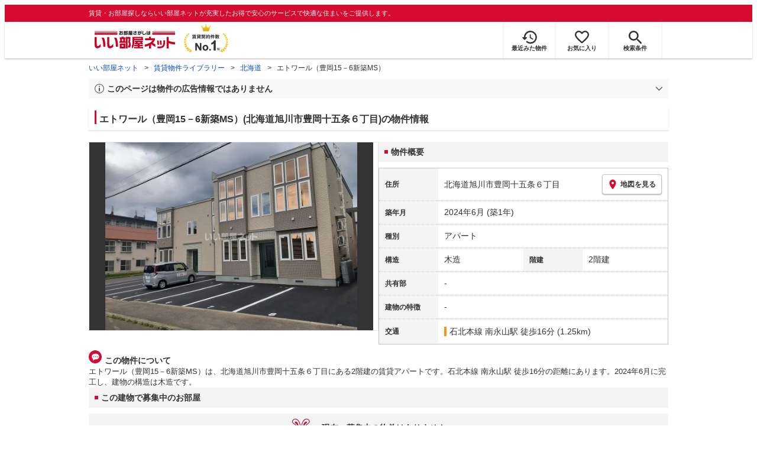

--- FILE ---
content_type: text/html; charset=utf-8
request_url: https://www.eheya.net/library/detail/t00575816/
body_size: 18492
content:
<!DOCTYPE html><html lang="ja"><head><meta charSet="utf-8" data-next-head=""/><meta name="viewport" content="width=device-width,initial-scale=1.0,viewport-fit=cover" data-next-head=""/><meta name="format-detection" content="telephone=no" data-next-head=""/><meta name="theme-color" content="#d70a30" data-next-head=""/><meta name="google" content="nopagereadaloud" data-next-head=""/><meta property="og:type" content="website" data-next-head=""/><meta property="og:locale" content="ja_JP" data-next-head=""/><meta property="og:site_name" content="いい部屋ネット" data-next-head=""/><link rel="shortcut icon" type="image/vnd.microsoft.icon" href="/assets/images/common/favicon.ico" data-next-head=""/><link rel="apple-touch-icon" href="/assets/images/common/apple-touch-icon.png" data-next-head=""/><title data-next-head="">エトワール（豊岡15－6新築MS）(北海道旭川市豊岡十五条６丁目)の物件情報｜いい部屋ネットの大東建託パートナーズ</title><meta name="description" content="エトワール（豊岡15－6新築MS）(北海道旭川市豊岡十五条６丁目)は石北本線 南永山駅 徒歩16分の賃貸アパートです。外観画像や間取り図、周辺にある施設、建物内に掲載中の賃貸アパートがあるかを確認できます。賃貸マンション・アパートの物件情報をお探しなら大東建託パートナーズが運営する【いい部屋ネット】で！" data-next-head=""/><meta property="og:title" content="エトワール（豊岡15－6新築MS）(北海道旭川市豊岡十五条６丁目)の物件情報｜いい部屋ネットの大東建託パートナーズ" data-next-head=""/><meta property="og:description" content="エトワール（豊岡15－6新築MS）(北海道旭川市豊岡十五条６丁目)は石北本線 南永山駅 徒歩16分の賃貸アパートです。外観画像や間取り図、周辺にある施設、建物内に掲載中の賃貸アパートがあるかを確認できます。賃貸マンション・アパートの物件情報をお探しなら大東建託パートナーズが運営する【いい部屋ネット】で！" data-next-head=""/><meta property="og:url" content="https://www.eheya.net/library/detail/t00575816/" data-next-head=""/><link rel="canonical" href="https://www.eheya.net/library/detail/t00575816/" data-next-head=""/><meta property="og:image" content="https://image2.eheya.net/libraryImage/eCloudImage2/room/4480/4480795/4480795_2.jpg?20240709144723" data-next-head=""/><meta name="robots" content="index,follow" data-next-head=""/><meta http-equiv="X-UA-Compatible" content="IE=edge" data-next-head=""/><link rel="preload" href="https://image2.eheya.net/libraryImage/eCloudImage2/room/4480/4480795/4480795_2.jpg?20240709144723" as="image" data-next-head=""/><link rel="preload" href="/assets/images/common/img_noimage.svg" as="image" data-next-head=""/><link rel="preload" href="https://image2.eheya.net/libraryImage/eCloudImage2/room/4480/4480795/4480795_2.jpg?20240709144723" as="image" data-next-head=""/><link rel="preload" href="/assets/images/common/img_noimage.svg" as="image" data-next-head=""/><link rel="shortcut icon" type="image/vnd.microsoft.icon" href="/assets/images/common/favicon.ico"/><link rel="apple-touch-icon" href="/assets/images/common/apple-touch-icon.png"/><link rel="preconnect" href="https://rtb-csync.smartadserver.com"/><link rel="preconnect" href="https://sync.outbrain.com"/><link rel="preconnect" href="https://exchange.mediavine.com"/><link rel="preconnect" href="https://pixel.rubiconproject.com"/><link rel="preconnect" href="https://sync-criteo.ads.yieldmo.com"/><link rel="preconnect" href="https://ib.adnxs.com"/><link rel="preconnect" href="https://pr-bh.ybp.yahoo.com"/><link rel="preconnect" href="https://match.sharethrough.com"/><link rel="preconnect" href="https://secure.adnxs.com"/><link rel="preconnect" href="https://sync-t1.taboola.com"/><link rel="preconnect" href="https://adx.dable.io"/><link rel="preconnect" href="https://cs.adingo.jp"/><link rel="preconnect" href="https://connect.facebook.net"/><link rel="preconnect" href="https://gum.criteo.com"/><link rel="preconnect" href="https://s.yimg.jp"/><link rel="preconnect" href="https://static.criteo.net"/><link rel="preconnect" href="https://r.casalemedia.com"/><link rel="preconnect" href="https://www.facebook.com"/><link rel="preconnect" href="https://x.bidswitch.net"/><link rel="preconnect" href="https://tr.line.me"/><link rel="preconnect" href="https://match.prod.bidr.io"/><link rel="preconnect" href="https://sslwidget.criteo.com"/><link rel="preconnect" href="https://d.line-scdn.net"/><link rel="preconnect" href="https://tg.socdm.com"/><link rel="preconnect" href="https://adgen.socdm.com"/><link rel="preconnect" href="https://www.googletagmanager.com"/><link rel="preconnect" href="https://www.google-analytics.com"/><link rel="preconnect" href="https://b99.yahoo.co.jp"/><link rel="preconnect" href="https://mug.criteo.com"/><link rel="preload" href="/_next/static/css/72b8d5e27a400f36.css" as="style"/><link rel="preload" href="/_next/static/css/17e798b1f91a5d55.css" as="style"/><meta name="sentry-trace" content="3ce02e6e1eb63cc6f3656ba2409fdf5a-4ac70967416f3b8e-0"/><meta name="baggage" content="sentry-environment=production,sentry-release=409d288c3a58c5b2cf4f57e9e2e7a8869b221715,sentry-public_key=422600e238cf4088b4465ccfdcaf2cae,sentry-trace_id=3ce02e6e1eb63cc6f3656ba2409fdf5a,sentry-org_id=511093,sentry-sampled=false,sentry-sample_rand=0.12390550051833515,sentry-sample_rate=0"/><script type="application/ld+json" data-next-head="">{"@context":"https://schema.org","@type":"Article","datePublished":"2024-06-28T14:19:42+09:00","description":"エトワール（豊岡15－6新築MS）(北海道旭川市豊岡十五条６丁目)は石北本線 南永山駅 徒歩16分の賃貸アパートです。外観画像や間取り図、周辺にある施設、建物内に掲載中の賃貸アパートがあるかを確認できます。賃貸マンション・アパートの物件情報をお探しなら大東建託パートナーズが運営する【いい部屋ネット】で！","mainEntityOfPage":{"@type":"WebPage","@id":"https://www.eheya.net/library/detail/t00575816/"},"headline":"エトワール（豊岡15－6新築MS）(北海道旭川市豊岡十五条６丁目)の物件情報｜いい部屋ネットの大東建託パートナーズ","image":["https://www.eheya.net/common_v4/img/ogp.png"],"dateModified":"2024-12-24T05:41:55+09:00","author":{"@type":"Person","name":"いい部屋ネット"}}</script><script type="application/ld+json" data-next-head="">{"@context":"https://schema.org","@type":"BreadcrumbList","itemListElement":[{"@type":"ListItem","position":1,"item":{"@id":"https://www.eheya.net/","name":"いい部屋ネット"}},{"@type":"ListItem","position":2,"item":{"@id":"https://www.eheya.net/library/","name":"賃貸物件ライブラリー"}},{"@type":"ListItem","position":3,"item":{"@id":"https://www.eheya.net/library/hokkaido/area/","name":"北海道"}},{"@type":"ListItem","position":4,"item":{"@id":"https://www.eheya.net/library/detail/t00575816/","name":"エトワール（豊岡15－6新築MS）"}}]}</script><script>
              (function(w,d,s,l,i){w[l]=w[l]||[];w[l].push({'gtm.start':
              new Date().getTime(),event:'gtm.js'});var f=d.getElementsByTagName(s)[0],
              j=d.createElement(s),dl=l!='dataLayer'?'&l='+l:'';j.async=true;j.src=
              'https://www.googletagmanager.com/gtm.js?id='+i+dl;f.parentNode.insertBefore(j,f);
              })(window,document,'script','dataLayer', 'GTM-NSBN7K');
              </script><link rel="stylesheet" href="/_next/static/css/72b8d5e27a400f36.css" data-n-g=""/><link rel="stylesheet" href="/_next/static/css/17e798b1f91a5d55.css" data-n-p=""/><noscript data-n-css=""></noscript><script defer="" noModule="" src="/_next/static/chunks/polyfills-42372ed130431b0a.js"></script><script src="/_next/static/chunks/webpack-541db30378f7df15.js" defer=""></script><script src="/_next/static/chunks/framework-f33eddfe2e3e38e1.js" defer=""></script><script src="/_next/static/chunks/main-1caaf16acb357ff8.js" defer=""></script><script src="/_next/static/chunks/pages/_app-8b7dbc9f7a976d0e.js" defer=""></script><script src="/_next/static/chunks/6626-9aa12a2ad2aad2e8.js" defer=""></script><script src="/_next/static/chunks/7398-753d031cad1cb6a1.js" defer=""></script><script src="/_next/static/chunks/1173-029606faecffd955.js" defer=""></script><script src="/_next/static/chunks/175-370d401fab121ef0.js" defer=""></script><script src="/_next/static/chunks/1787-2dd6007811a4c503.js" defer=""></script><script src="/_next/static/chunks/3947-244f1aa2dff324be.js" defer=""></script><script src="/_next/static/chunks/pages/library/detail/%5Bbuilding_code%5D-901d47c1a5f51255.js" defer=""></script><script src="/_next/static/byDhgGsdZ6PeCNfvOMyia/_buildManifest.js" defer=""></script><script src="/_next/static/byDhgGsdZ6PeCNfvOMyia/_ssgManifest.js" defer=""></script></head><body><noscript><iframe title="GTM" src="https://www.googletagmanager.com/ns.html?id=GTM-NSBN7K" height="0" width="0" style="display:none;visibility:hidden"></iframe></noscript><link rel="preload" as="image" href="/assets/images/common/logo_eheya.svg"/><link rel="preload" as="image" href="/assets/images/common/img_keiyakukensu.svg"/><link rel="preload" as="image" href="/assets/images/icons/icon_history.svg"/><link rel="preload" as="image" href="/assets/images/icons/icon_favorite.svg"/><link rel="preload" as="image" href="/assets/images/icons/icon_search.svg"/><link rel="preload" as="image" href="/assets/images/icons/icon_menu.svg"/><link rel="preload" as="image" href="https://image2.eheya.net/libraryImage/eCloudImage2/room/4480/4480795/4480795_2.jpg?20240709144723"/><link rel="preload" as="image" href="/assets/images/icons/icon_pin.svg"/><link rel="preload" as="image" href="/assets/images/icons/icon_comment.svg"/><link rel="preload" as="image" href="/assets/images/common/icons/thirdPartyFacility/icon_conveni.svg"/><link rel="preload" as="image" href="/assets/images/common/icons/thirdPartyFacility/icon_hospital.svg"/><link rel="preload" as="image" href="/assets/images/common/icons/thirdPartyFacility/icon_ds.svg"/><link rel="preload" as="image" href="/assets/images/common/icons/thirdPartyFacility/icon_bank.svg"/><link rel="preload" as="image" href="/assets/images/icons/icon_information.svg"/><link rel="preload" as="image" href="/assets/images/icons/icon_house.svg"/><link rel="preload" as="image" href="/assets/images/icons/icon_kids.svg"/><div id="__next"><header><div class="Header_sub__7iHq7"><div class="Header_sub_inner__rZaCK"><div class="Header_tagline__oZW_t">賃貸・お部屋探しならいい部屋ネットが充実したお得で安心のサービスで快適な住まいをご提供します。</div></div></div><div class="Header_main__4ry9v"><div class="Header_main_inner__rvWl0"><a href="/" data-testid="Header-logo"><div class="Header_logo__xO_zg"><img src="/assets/images/common/logo_eheya.svg" alt="賃貸・お部屋探しならいい部屋ネット" width="136" height="30"/></div></a><img src="/assets/images/common/img_keiyakukensu.svg" width="58" height="37" class="Header_no1__iAqKf" alt="賃貸契約数No.1"/><ul class="Header_navi__AnoT8"><li class="Header_navi_item__SGU9o"><div class="Header_iconLink__SWk5k"><a href="/mypage/history/" class="Header_iconLink_link__lzkGl"><div class="Header_iconLink_icon__q4HOc"><img src="/assets/images/icons/icon_history.svg" alt="" width="25" height="22"/></div><div class="Header_iconLink_label__SGNx2">最近みた物件</div></a></div></li><li class="Header_navi_item__SGU9o"><div class="Header_iconLink__SWk5k"><div class="styles_tooltipContainer___maqH" role="none"><div class="styles_children__Se6_k"><a href="/mypage/favorite/" class="Header_iconLink_link__lzkGl"><div class="Header_iconLink_icon__q4HOc"><img src="/assets/images/icons/icon_favorite.svg" alt="" width="24" height="21"/></div><div class="Header_iconLink_label__SGNx2">お気に入り</div></a></div></div></div></li><li class="Header_navi_item__SGU9o Header_navi_item-saveSearch__VXenp"><div class="Header_iconLink__SWk5k"><a href="/mypage/condition/" class="Header_iconLink_link__lzkGl"><div class="Header_iconLink_icon__q4HOc"><img src="/assets/images/icons/icon_search.svg" alt="検索条件" width="22" height="22"/></div><div class="Header_iconLink_label__SGNx2">検索条件</div></a></div></li><li class="Header_navi_item__SGU9o Header_navi_item-menu__oR_rI"><div class="Header_iconLink__SWk5k" aria-hidden="true"><div class="Header_iconLink_link__lzkGl"><div class="Header_iconLink_icon__q4HOc"><img src="/assets/images/icons/icon_menu.svg" alt="メニュー" width="22" height="17"/></div><div class="Header_iconLink_label__SGNx2">メニュー</div></div></div></li></ul></div></div><div class="Header_menu__vsakH"></div></header><main><div class="layout_container__cdpUJ"><div class="d-lg-only"><div class="Breadcrumb_wrap__ImwFv"><ul class="Breadcrumb_list__SuxCm"><li class="Breadcrumb_item__SDNfV"><a class="Breadcrumb_link___Sn0Q" href="/">いい部屋ネット</a></li><li class="Breadcrumb_item__SDNfV"><a class="Breadcrumb_link___Sn0Q" href="/library/">賃貸物件ライブラリー</a></li><li class="Breadcrumb_item__SDNfV"><a class="Breadcrumb_link___Sn0Q" href="/library/hokkaido/area/">北海道</a></li><li class="Breadcrumb_item__SDNfV">エトワール（豊岡15－6新築MS）</li></ul></div></div><div class="LibraryDetailNotice_wrap__nkMfH"><div class="Accordion_accordion__QkcTN"><div class="Accordion_title__xjyJR" aria-hidden="true"><div class="LibraryDetailNotice_header__xicrk"><img src="/assets/images/icons/icon_info-trust-gray.svg" width="14" height="14" alt="通知アイコン" loading="lazy"/><div class="LibraryDetailNotice_title__tsA4k">このページは物件の広告情報ではありません</div></div></div><div class="Accordion_content__Qt5_e Accordion_content-close__LaRvr" style="transition-duration:150ms"><div class="LibraryDetailNotice_body__nfCUe">過去にいい部屋ネットへ掲載されたエトワール（豊岡15－6新築MS）の不動産情報と提携先の地図情報を元に生成した参考情報です。<br/>情報更新日: 2024年12月24日</div></div></div></div><div class="styles_mainVisualContainer__svPJv"><div class="styles_wrapper__SFCIJ"><div class="styles_baseLabel__v9ltj"><div class="styles_inner__M4Hx2"><div><div class="styles_labels__UjOYX"></div><h1 class="styles_title__CMXs6">エトワール（豊岡15－6新築MS）(北海道旭川市豊岡十五条６丁目)の物件情報</h1></div></div></div><div class="d-sm-only"><div class="LibraryDetailMainImage_wrap_img__1lCcY"><img src="https://image2.eheya.net/libraryImage/eCloudImage2/room/4480/4480795/4480795_2.jpg?20240709144723" class="LibraryDetailMainImage_img__xC9jD" alt="エトワール（豊岡15－6新築MS）の外観画像"/></div></div></div></div><div class="styles_infoAndPublishedPropertiesListContainer__FrQvh"><div><div class="styles_wrapper__AA1Rw"><div class="d-lg-only styles_firstItem__ybsgZ"><div class="LibraryDetailMainImage_wrap_img__1lCcY"><img src="https://image2.eheya.net/libraryImage/eCloudImage2/room/4480/4480795/4480795_2.jpg?20240709144723" class="LibraryDetailMainImage_img__xC9jD" alt="エトワール（豊岡15－6新築MS）の外観画像"/></div></div><div class="styles_secondItem__RBdhI"><div class="Heading2_inner__5h_7I"><div class="Heading2_text__yl5gS"><h2>物件概要</h2></div></div><div class="styles_table2__yzWf_"><div class="styles_row__b0AXf"><div class="styles_header__TJake">住所</div><div class="styles_body__oZSAR"><div class="styles_addressArea__9mAdJ"><div class="styles_addressArea_text__AAj4P"><a href="/hokkaido/area/1204/191/search/" rel="nofollow">北海道旭川市豊岡十五条６丁目</a></div><div><button type="button" class="styles_button__g3xm1"><img src="/assets/images/icons/icon_pin.svg" width="17" height="17" alt="ピン"/>地図を見る</button></div></div></div></div><div class="styles_row__b0AXf"><div class="styles_header__TJake">築年月</div><div class="styles_body__oZSAR"><div>2024年6月<!-- --> <!-- -->(築1年)</div></div></div><div class="styles_row__b0AXf"><div class="styles_header__TJake">種別</div><div class="styles_body__oZSAR"><div>アパート</div></div></div><div class="styles_row__b0AXf styles_row-2column__BhTCr"><div class="styles_header__TJake">構造</div><div class="styles_body__oZSAR"><div>木造</div></div></div><div class="styles_row__b0AXf styles_row-2column__BhTCr"><div class="styles_header__TJake">階建</div><div class="styles_body__oZSAR"><div>2階建</div></div></div><div class="styles_row__b0AXf"><div class="styles_header__TJake">共有部</div><div class="styles_body__oZSAR"><div>-</div></div></div><div class="styles_row__b0AXf"><div class="styles_header__TJake">建物の特徴</div><div class="styles_body__oZSAR"><div>-</div></div></div><div class="styles_row__b0AXf"><div class="styles_header__TJake">交通</div><div class="styles_body__oZSAR styles_body-transport__rfNt4"><div><div><div class="LibraryDetailTrainWalkingTransportation_transportation__M2Bnb"><span class="LibraryDetailTrainWalkingTransportation_color__cI07A" style="border-color:#f7931d"><a href="/hokkaido/station/20555/search/">石北本線 南永山駅</a> <!-- -->徒歩16分 (1.25km)</span></div></div></div></div></div></div></div></div><div class="styles_description__E3R6G"><div class="styles_description_title__tMDfl"><img src="/assets/images/icons/icon_comment.svg" alt="コメント"/>この物件について</div><div>エトワール（豊岡15－6新築MS）は、北海道旭川市豊岡十五条６丁目にある2階建の賃貸アパートです。石北本線 南永山駅 徒歩16分の距離にあります。2024年6月に完工し、建物の構造は木造です。</div></div></div><div class="styles_base__bVs_a"><div class="Heading2_inner__5h_7I"><div class="Heading2_text__yl5gS"><h2>この建物で募集中のお部屋</h2></div></div><div class="styles_container__XcnlV"><div class="styles_nearbyCitiesPanel__nf4gF styles_nearbyCitiesPanel_empty__ASkDJ"><span class="styles_nearbyCitiesPanel_title__RMKZa">現在、募集中の物件はありません。<br/>周辺の他の物件をお探しいたしますか？</span><div class="styles_items__JgmFu"><a class="styles_searchLink__pa5BH" href="/hokkaido/area/1203/search/">小樽市</a><a class="styles_searchLink__pa5BH" href="/hokkaido/area/1205/search/">室蘭市</a><a class="styles_searchLink__pa5BH" href="/hokkaido/area/1206/search/">釧路市</a><a class="styles_searchLink__tWHWm" href="/hokkaido/station/20555/search/">南永山<!-- -->駅</a></div></div></div></div></div><div class="styles_recommendationListContainer__Uwt1k"><div class="LibraryDetailRecommendationList_base__JqjE0"><div class="Heading2_inner__5h_7I"><div class="Heading2_text__yl5gS"><h2>こちらの物件を見ている方におすすめの物件</h2></div></div><div class="LibraryDetailRecommendationList_container__wTfZU"><div class="LibraryDetailRecommendationCassette_cassette__l5fSu"><a href="/detail/300185722003966000001/"><div class="LibraryDetailRecommendationCassette_title__TCFuQ">ソリーソ</div><div class="LibraryDetailRecommendationCassette_itemPanel__wQsLm"><div class="LibraryDetailRecommendationCassette_wrap__g2l06"><div class="LibraryDetailRecommendationCassette_thumbnail__FlpqT LibraryDetailRecommendationCassette_cassette_thumbnail__qcBjD"><img src="https://image2.eheya.net/eCloudImage2/room/5776/5776986/5776986_2.jpg?20251218183538&amp;thumbnail=small" alt="ソリーソの間取り画像" class="LibraryDetailRecommendationCassette_thumbnail_image__nCYN3" loading="lazy"/></div><div class="LibraryDetailRecommendationCassette_itemList__GIlTn"><div><span class="LibraryDetailRecommendationCassette_price__ITwoJ"><span class="LibraryDetailRecommendationCassette_rent__J8iJr">6.3</span><span class="LibraryDetailRecommendationCassette_rentUnit__9pwwS">万円</span><span class="LibraryDetailRecommendationCassette_managementFee__8AUOh">(管理費 0円)</span></span></div><div class="LibraryDetailRecommendationCassette_item__dMdIP"><div class="DepositLabel_wrap__DhRc9">敷</div><span class="LibraryDetailRecommendationCassette_moneyText__Epy4S LibraryDetailRecommendationCassette_moneyText-zero__hbSTA">0円</span><div class="KeyMoneyLabel_wrap__qPiea">礼</div><span class="LibraryDetailRecommendationCassette_moneyText__Epy4S LibraryDetailRecommendationCassette_moneyText-zero__hbSTA">0円</span></div><div class="LibraryDetailRecommendationCassette_item__dMdIP">1LDK<!-- --> <!-- --> / <!-- -->47.52<!-- -->m<sup>2</sup>  <!-- --> / 築2年</div><div class="LibraryDetailRecommendationCassette_item__dMdIP">2階 / 2階建</div><div><div class="styles_iconList__76nvs" style="gap:5px 5px"><div class="Picto_picto__3dzjg"><div class="Picto_icon__aQiJl Picto_icon-zero__06mpi"></div><div class="Picto_label__HA58E Picto_label-zero__bVzVq">敷金礼金ゼロ</div></div><div class="Picto_picto__3dzjg"><div class="Picto_icon__aQiJl Picto_icon-payableByCreditCard__oPbZA"></div><div class="Picto_label__HA58E Picto_label-payableByCreditCard__aoCR7">カード決済可</div></div><div class="Picto_picto__3dzjg"><div class="Picto_icon__aQiJl Picto_icon-internetFree__fgFri"></div><div class="Picto_label__HA58E Picto_label-internetFree__lWQNP">ネット無料</div></div></div></div></div></div><div class="LibraryDetailRecommendationCassette_wrap__g2l06"><div class="LibraryDetailRecommendationCassette_arrow__NfTOJ"></div></div></div></a></div><div class="LibraryDetailRecommendationCassette_cassette__l5fSu"><a href="/detail/300185722003956000001/"><div class="LibraryDetailRecommendationCassette_title__TCFuQ">クレア豊岡</div><div class="LibraryDetailRecommendationCassette_itemPanel__wQsLm"><div class="LibraryDetailRecommendationCassette_wrap__g2l06"><div class="LibraryDetailRecommendationCassette_thumbnail__FlpqT LibraryDetailRecommendationCassette_cassette_thumbnail__qcBjD"><img src="https://image2.eheya.net/eCloudImage2/room/5764/5764797/5764797_2.jpg?20251212110429&amp;thumbnail=small" alt="クレア豊岡の間取り画像" class="LibraryDetailRecommendationCassette_thumbnail_image__nCYN3" loading="lazy"/></div><div class="LibraryDetailRecommendationCassette_itemList__GIlTn"><div><span class="LibraryDetailRecommendationCassette_price__ITwoJ"><span class="LibraryDetailRecommendationCassette_rent__J8iJr">6.0</span><span class="LibraryDetailRecommendationCassette_rentUnit__9pwwS">万円</span><span class="LibraryDetailRecommendationCassette_managementFee__8AUOh">(管理費 0円)</span></span></div><div class="LibraryDetailRecommendationCassette_item__dMdIP"><div class="DepositLabel_wrap__DhRc9">敷</div><span class="LibraryDetailRecommendationCassette_moneyText__Epy4S LibraryDetailRecommendationCassette_moneyText-zero__hbSTA">0円</span><div class="KeyMoneyLabel_wrap__qPiea">礼</div><span class="LibraryDetailRecommendationCassette_moneyText__Epy4S LibraryDetailRecommendationCassette_moneyText-zero__hbSTA">0円</span></div><div class="LibraryDetailRecommendationCassette_item__dMdIP">1LDK<!-- --> <!-- --> / <!-- -->48.58<!-- -->m<sup>2</sup>  <!-- --> / 築9年</div><div class="LibraryDetailRecommendationCassette_item__dMdIP">2階（201号室） / 2階建</div><div><div class="styles_iconList__76nvs" style="gap:5px 5px"><div class="Picto_picto__3dzjg"><div class="Picto_icon__aQiJl Picto_icon-moveInStatusAvailable__TmLw_"></div><div class="Picto_label__HA58E Picto_label-moveInStatusAvailable__5ec2S">即入居可</div></div><div class="Picto_picto__3dzjg"><div class="Picto_icon__aQiJl Picto_icon-zero__06mpi"></div><div class="Picto_label__HA58E Picto_label-zero__bVzVq">敷金礼金ゼロ</div></div><div class="Picto_picto__3dzjg"><div class="Picto_icon__aQiJl Picto_icon-payableByCreditCard__oPbZA"></div><div class="Picto_label__HA58E Picto_label-payableByCreditCard__aoCR7">カード決済可</div></div><div class="Picto_picto__3dzjg"><div class="Picto_icon__aQiJl Picto_icon-internetFree__fgFri"></div><div class="Picto_label__HA58E Picto_label-internetFree__lWQNP">ネット無料</div></div></div></div></div></div><div class="LibraryDetailRecommendationCassette_wrap__g2l06"><div class="LibraryDetailRecommendationCassette_arrow__NfTOJ"></div></div></div></a></div><div class="LibraryDetailRecommendationCassette_cassette__l5fSu"><a href="/detail/300185722002731000001/"><div class="LibraryDetailRecommendationCassette_title__TCFuQ">LAGOON永山A</div><div class="LibraryDetailRecommendationCassette_itemPanel__wQsLm"><div class="LibraryDetailRecommendationCassette_wrap__g2l06"><div class="LibraryDetailRecommendationCassette_thumbnail__FlpqT LibraryDetailRecommendationCassette_cassette_thumbnail__qcBjD"><img src="https://image2.eheya.net/eCloudImage2/room/3995/3995252/3995252_2.jpg?20250322113018&amp;thumbnail=small" alt="LAGOON永山Aの間取り画像" class="LibraryDetailRecommendationCassette_thumbnail_image__nCYN3" loading="lazy"/></div><div class="LibraryDetailRecommendationCassette_itemList__GIlTn"><div><span class="LibraryDetailRecommendationCassette_price__ITwoJ"><span class="LibraryDetailRecommendationCassette_rent__J8iJr">6.5</span><span class="LibraryDetailRecommendationCassette_rentUnit__9pwwS">万円</span><span class="LibraryDetailRecommendationCassette_managementFee__8AUOh">(管理費 0円)</span></span></div><div class="LibraryDetailRecommendationCassette_item__dMdIP"><div class="DepositLabel_wrap__DhRc9">敷</div><span class="LibraryDetailRecommendationCassette_moneyText__Epy4S">65,000円</span><div class="KeyMoneyLabel_wrap__qPiea">礼</div><span class="LibraryDetailRecommendationCassette_moneyText__Epy4S LibraryDetailRecommendationCassette_moneyText-zero__hbSTA">0円</span></div><div class="LibraryDetailRecommendationCassette_item__dMdIP">1LDK<!-- --> <!-- --> / <!-- -->47.52<!-- -->m<sup>2</sup>  <!-- --> / 築10年</div><div class="LibraryDetailRecommendationCassette_item__dMdIP">1階（C） / 2階建</div><div><div class="styles_iconList__76nvs" style="gap:5px 5px"><div class="Picto_picto__3dzjg"><div class="Picto_icon__aQiJl Picto_icon-moveInStatusAvailable__TmLw_"></div><div class="Picto_label__HA58E Picto_label-moveInStatusAvailable__5ec2S">即入居可</div></div><div class="Picto_picto__3dzjg"><div class="Picto_icon__aQiJl Picto_icon-payableByCreditCard__oPbZA"></div><div class="Picto_label__HA58E Picto_label-payableByCreditCard__aoCR7">カード決済可</div></div><div class="Picto_picto__3dzjg"><div class="Picto_icon__aQiJl Picto_icon-pet__NVJbx"></div><div class="Picto_label__HA58E Picto_label-pet__t0u__">ペット可</div></div><div class="Picto_picto__3dzjg"><div class="Picto_icon__aQiJl Picto_icon-panorama__t4BiM"></div><div class="Picto_label__HA58E Picto_label-panorama__TQqU3">パノラマ</div></div></div></div></div></div><div class="LibraryDetailRecommendationCassette_wrap__g2l06"><div class="LibraryDetailRecommendationCassette_arrow__NfTOJ"></div></div></div></a></div><div class="LibraryDetailRecommendationCassette_cassette__l5fSu"><a href="/detail/300185722003117000001/"><div class="LibraryDetailRecommendationCassette_title__TCFuQ">LAGOON永山B</div><div class="LibraryDetailRecommendationCassette_itemPanel__wQsLm"><div class="LibraryDetailRecommendationCassette_wrap__g2l06"><div class="LibraryDetailRecommendationCassette_thumbnail__FlpqT LibraryDetailRecommendationCassette_cassette_thumbnail__qcBjD"><img src="https://image2.eheya.net/eCloudImage2/room/4457/4457940/4457940_2.jpg?20240425112759&amp;thumbnail=small" alt="LAGOON永山Bの間取り画像" class="LibraryDetailRecommendationCassette_thumbnail_image__nCYN3" loading="lazy"/></div><div class="LibraryDetailRecommendationCassette_itemList__GIlTn"><div><span class="LibraryDetailRecommendationCassette_price__ITwoJ"><span class="LibraryDetailRecommendationCassette_rent__J8iJr">6.5</span><span class="LibraryDetailRecommendationCassette_rentUnit__9pwwS">万円</span><span class="LibraryDetailRecommendationCassette_managementFee__8AUOh">(管理費 0円)</span></span></div><div class="LibraryDetailRecommendationCassette_item__dMdIP"><div class="DepositLabel_wrap__DhRc9">敷</div><span class="LibraryDetailRecommendationCassette_moneyText__Epy4S">65,000円</span><div class="KeyMoneyLabel_wrap__qPiea">礼</div><span class="LibraryDetailRecommendationCassette_moneyText__Epy4S LibraryDetailRecommendationCassette_moneyText-zero__hbSTA">0円</span></div><div class="LibraryDetailRecommendationCassette_item__dMdIP">1LDK<!-- --> <!-- --> / <!-- -->47.52<!-- -->m<sup>2</sup>  <!-- --> / 築10年</div><div class="LibraryDetailRecommendationCassette_item__dMdIP">1階 / 2階建</div><div><div class="styles_iconList__76nvs" style="gap:5px 5px"><div class="Picto_picto__3dzjg"><div class="Picto_icon__aQiJl Picto_icon-payableByCreditCard__oPbZA"></div><div class="Picto_label__HA58E Picto_label-payableByCreditCard__aoCR7">カード決済可</div></div><div class="Picto_picto__3dzjg"><div class="Picto_icon__aQiJl Picto_icon-pet__NVJbx"></div><div class="Picto_label__HA58E Picto_label-pet__t0u__">ペット可</div></div><div class="Picto_picto__3dzjg"><div class="Picto_icon__aQiJl Picto_icon-panorama__t4BiM"></div><div class="Picto_label__HA58E Picto_label-panorama__TQqU3">パノラマ</div></div></div></div></div></div><div class="LibraryDetailRecommendationCassette_wrap__g2l06"><div class="LibraryDetailRecommendationCassette_arrow__NfTOJ"></div></div></div></a></div><div class="LibraryDetailRecommendationCassette_cassette__l5fSu"><a href="/detail/300185722001221000005/"><div class="LibraryDetailRecommendationCassette_title__TCFuQ">メゾン・ド・ルシャⅠ</div><div class="LibraryDetailRecommendationCassette_itemPanel__wQsLm"><div class="LibraryDetailRecommendationCassette_wrap__g2l06"><div class="LibraryDetailRecommendationCassette_thumbnail__FlpqT LibraryDetailRecommendationCassette_cassette_thumbnail__qcBjD"><img src="https://image2.eheya.net/eCloudImage2/room/4320/4320596/4320596_2.jpg?20251219150305&amp;thumbnail=small" alt="メゾン・ド・ルシャⅠの間取り画像" class="LibraryDetailRecommendationCassette_thumbnail_image__nCYN3" loading="lazy"/></div><div class="LibraryDetailRecommendationCassette_itemList__GIlTn"><div><span class="LibraryDetailRecommendationCassette_price__ITwoJ"><span class="LibraryDetailRecommendationCassette_rent__J8iJr">5.7</span><span class="LibraryDetailRecommendationCassette_rentUnit__9pwwS">万円</span><span class="LibraryDetailRecommendationCassette_managementFee__8AUOh">(管理費 0円)</span></span></div><div class="LibraryDetailRecommendationCassette_item__dMdIP"><div class="DepositLabel_wrap__DhRc9">敷</div><span class="LibraryDetailRecommendationCassette_moneyText__Epy4S LibraryDetailRecommendationCassette_moneyText-zero__hbSTA">0円</span><div class="KeyMoneyLabel_wrap__qPiea">礼</div><span class="LibraryDetailRecommendationCassette_moneyText__Epy4S LibraryDetailRecommendationCassette_moneyText-zero__hbSTA">0円</span></div><div class="LibraryDetailRecommendationCassette_item__dMdIP">1LDK<!-- --> <!-- --> / <!-- -->49.11<!-- -->m<sup>2</sup>  <!-- --> / 築7年</div><div class="LibraryDetailRecommendationCassette_item__dMdIP">1階（103号室） / 2階建</div><div><div class="styles_iconList__76nvs" style="gap:5px 5px"><div class="Picto_picto__3dzjg"><div class="Picto_icon__aQiJl Picto_icon-moveInStatusAvailable__TmLw_"></div><div class="Picto_label__HA58E Picto_label-moveInStatusAvailable__5ec2S">即入居可</div></div><div class="Picto_picto__3dzjg"><div class="Picto_icon__aQiJl Picto_icon-zero__06mpi"></div><div class="Picto_label__HA58E Picto_label-zero__bVzVq">敷金礼金ゼロ</div></div><div class="Picto_picto__3dzjg"><div class="Picto_icon__aQiJl Picto_icon-payableByCreditCard__oPbZA"></div><div class="Picto_label__HA58E Picto_label-payableByCreditCard__aoCR7">カード決済可</div></div><div class="Picto_picto__3dzjg"><div class="Picto_icon__aQiJl Picto_icon-pet__NVJbx"></div><div class="Picto_label__HA58E Picto_label-pet__t0u__">ペット可</div></div><div class="Picto_picto__3dzjg"><div class="Picto_icon__aQiJl Picto_icon-internetFree__fgFri"></div><div class="Picto_label__HA58E Picto_label-internetFree__lWQNP">ネット無料</div></div><div class="Picto_picto__3dzjg"><div class="Picto_icon__aQiJl Picto_icon-panorama__t4BiM"></div><div class="Picto_label__HA58E Picto_label-panorama__TQqU3">パノラマ</div></div></div></div></div></div><div class="LibraryDetailRecommendationCassette_wrap__g2l06"><div class="LibraryDetailRecommendationCassette_arrow__NfTOJ"></div></div></div></a></div><div class="LibraryDetailRecommendationCassette_cassette__l5fSu"><a href="/detail/300185722003964000001/"><div class="LibraryDetailRecommendationCassette_title__TCFuQ">ハスコート豊岡</div><div class="LibraryDetailRecommendationCassette_itemPanel__wQsLm"><div class="LibraryDetailRecommendationCassette_wrap__g2l06"><div class="LibraryDetailRecommendationCassette_thumbnail__FlpqT LibraryDetailRecommendationCassette_cassette_thumbnail__qcBjD"><img src="https://image2.eheya.net/eCloudImage2/room/5769/5769725/5769725_2.jpg?20251214134635&amp;thumbnail=small" alt="ハスコート豊岡の間取り画像" class="LibraryDetailRecommendationCassette_thumbnail_image__nCYN3" loading="lazy"/></div><div class="LibraryDetailRecommendationCassette_itemList__GIlTn"><div><span class="LibraryDetailRecommendationCassette_price__ITwoJ"><span class="LibraryDetailRecommendationCassette_rent__J8iJr">5.7</span><span class="LibraryDetailRecommendationCassette_rentUnit__9pwwS">万円</span><span class="LibraryDetailRecommendationCassette_managementFee__8AUOh">(管理費 0円)</span></span></div><div class="LibraryDetailRecommendationCassette_item__dMdIP"><div class="DepositLabel_wrap__DhRc9">敷</div><span class="LibraryDetailRecommendationCassette_moneyText__Epy4S LibraryDetailRecommendationCassette_moneyText-zero__hbSTA">0円</span><div class="KeyMoneyLabel_wrap__qPiea">礼</div><span class="LibraryDetailRecommendationCassette_moneyText__Epy4S LibraryDetailRecommendationCassette_moneyText-zero__hbSTA">0円</span></div><div class="LibraryDetailRecommendationCassette_item__dMdIP">1LDK<!-- --> <!-- --> / <!-- -->54.67<!-- -->m<sup>2</sup>  <!-- --> / 築11年</div><div class="LibraryDetailRecommendationCassette_item__dMdIP">2階（202号室） / 2階建</div><div><div class="styles_iconList__76nvs" style="gap:5px 5px"><div class="Picto_picto__3dzjg"><div class="Picto_icon__aQiJl Picto_icon-moveInStatusAvailable__TmLw_"></div><div class="Picto_label__HA58E Picto_label-moveInStatusAvailable__5ec2S">即入居可</div></div><div class="Picto_picto__3dzjg"><div class="Picto_icon__aQiJl Picto_icon-zero__06mpi"></div><div class="Picto_label__HA58E Picto_label-zero__bVzVq">敷金礼金ゼロ</div></div><div class="Picto_picto__3dzjg"><div class="Picto_icon__aQiJl Picto_icon-payableByCreditCard__oPbZA"></div><div class="Picto_label__HA58E Picto_label-payableByCreditCard__aoCR7">カード決済可</div></div><div class="Picto_picto__3dzjg"><div class="Picto_icon__aQiJl Picto_icon-internetFree__fgFri"></div><div class="Picto_label__HA58E Picto_label-internetFree__lWQNP">ネット無料</div></div></div></div></div></div><div class="LibraryDetailRecommendationCassette_wrap__g2l06"><div class="LibraryDetailRecommendationCassette_arrow__NfTOJ"></div></div></div></a></div><div class="LibraryDetailRecommendationCassette_cassette__l5fSu"><a href="/detail/300185722003953000002/"><div class="LibraryDetailRecommendationCassette_title__TCFuQ">シエラ</div><div class="LibraryDetailRecommendationCassette_itemPanel__wQsLm"><div class="LibraryDetailRecommendationCassette_wrap__g2l06"><div class="LibraryDetailRecommendationCassette_thumbnail__FlpqT LibraryDetailRecommendationCassette_cassette_thumbnail__qcBjD"><img src="https://image2.eheya.net/eCloudImage2/room/5810/5810547/5810547_2.jpg?20260116114026&amp;thumbnail=small" alt="シエラの間取り画像" class="LibraryDetailRecommendationCassette_thumbnail_image__nCYN3" loading="lazy"/></div><div class="LibraryDetailRecommendationCassette_itemList__GIlTn"><div><span class="LibraryDetailRecommendationCassette_price__ITwoJ"><span class="LibraryDetailRecommendationCassette_rent__J8iJr">5.6</span><span class="LibraryDetailRecommendationCassette_rentUnit__9pwwS">万円</span><span class="LibraryDetailRecommendationCassette_managementFee__8AUOh">(管理費 0円)</span></span></div><div class="LibraryDetailRecommendationCassette_item__dMdIP"><div class="DepositLabel_wrap__DhRc9">敷</div><span class="LibraryDetailRecommendationCassette_moneyText__Epy4S LibraryDetailRecommendationCassette_moneyText-zero__hbSTA">0円</span><div class="KeyMoneyLabel_wrap__qPiea">礼</div><span class="LibraryDetailRecommendationCassette_moneyText__Epy4S LibraryDetailRecommendationCassette_moneyText-zero__hbSTA">0円</span></div><div class="LibraryDetailRecommendationCassette_item__dMdIP">1LDK<!-- --> <!-- --> / <!-- -->43.66<!-- -->m<sup>2</sup>  <!-- --> / 築14年</div><div class="LibraryDetailRecommendationCassette_item__dMdIP">2階 / 2階建</div><div><div class="styles_iconList__76nvs" style="gap:5px 5px"><div class="Picto_picto__3dzjg"><div class="Picto_icon__aQiJl Picto_icon-zero__06mpi"></div><div class="Picto_label__HA58E Picto_label-zero__bVzVq">敷金礼金ゼロ</div></div><div class="Picto_picto__3dzjg"><div class="Picto_icon__aQiJl Picto_icon-payableByCreditCard__oPbZA"></div><div class="Picto_label__HA58E Picto_label-payableByCreditCard__aoCR7">カード決済可</div></div><div class="Picto_picto__3dzjg"><div class="Picto_icon__aQiJl Picto_icon-internetFree__fgFri"></div><div class="Picto_label__HA58E Picto_label-internetFree__lWQNP">ネット無料</div></div></div></div></div></div><div class="LibraryDetailRecommendationCassette_wrap__g2l06"><div class="LibraryDetailRecommendationCassette_arrow__NfTOJ"></div></div></div></a></div><div class="LibraryDetailRecommendationCassette_cassette__l5fSu"><a href="/detail/300185722002908000001/"><div class="LibraryDetailRecommendationCassette_title__TCFuQ">ゆかるⅡ</div><div class="LibraryDetailRecommendationCassette_itemPanel__wQsLm"><div class="LibraryDetailRecommendationCassette_wrap__g2l06"><div class="LibraryDetailRecommendationCassette_thumbnail__FlpqT LibraryDetailRecommendationCassette_cassette_thumbnail__qcBjD"><img src="https://image2.eheya.net/eCloudImage2/room/4024/4024594/4024594_2.jpg?20250403135513&amp;thumbnail=small" alt="ゆかるⅡの間取り画像" class="LibraryDetailRecommendationCassette_thumbnail_image__nCYN3" loading="lazy"/></div><div class="LibraryDetailRecommendationCassette_itemList__GIlTn"><div><span class="LibraryDetailRecommendationCassette_price__ITwoJ"><span class="LibraryDetailRecommendationCassette_rent__J8iJr">5.5</span><span class="LibraryDetailRecommendationCassette_rentUnit__9pwwS">万円</span><span class="LibraryDetailRecommendationCassette_managementFee__8AUOh">(管理費 0円)</span></span></div><div class="LibraryDetailRecommendationCassette_item__dMdIP"><div class="DepositLabel_wrap__DhRc9">敷</div><span class="LibraryDetailRecommendationCassette_moneyText__Epy4S">55,000円</span><div class="KeyMoneyLabel_wrap__qPiea">礼</div><span class="LibraryDetailRecommendationCassette_moneyText__Epy4S LibraryDetailRecommendationCassette_moneyText-zero__hbSTA">0円</span></div><div class="LibraryDetailRecommendationCassette_item__dMdIP">1LDK<!-- --> <!-- --> / <!-- -->53.46<!-- -->m<sup>2</sup>  <!-- --> / 築8年</div><div class="LibraryDetailRecommendationCassette_item__dMdIP">1階（A） / 2階建</div><div><div class="styles_iconList__76nvs" style="gap:5px 5px"><div class="Picto_picto__3dzjg"><div class="Picto_icon__aQiJl Picto_icon-moveInStatusAvailable__TmLw_"></div><div class="Picto_label__HA58E Picto_label-moveInStatusAvailable__5ec2S">即入居可</div></div><div class="Picto_picto__3dzjg"><div class="Picto_icon__aQiJl Picto_icon-payableByCreditCard__oPbZA"></div><div class="Picto_label__HA58E Picto_label-payableByCreditCard__aoCR7">カード決済可</div></div><div class="Picto_picto__3dzjg"><div class="Picto_icon__aQiJl Picto_icon-internetFree__fgFri"></div><div class="Picto_label__HA58E Picto_label-internetFree__lWQNP">ネット無料</div></div><div class="Picto_picto__3dzjg"><div class="Picto_icon__aQiJl Picto_icon-panorama__t4BiM"></div><div class="Picto_label__HA58E Picto_label-panorama__TQqU3">パノラマ</div></div></div></div></div></div><div class="LibraryDetailRecommendationCassette_wrap__g2l06"><div class="LibraryDetailRecommendationCassette_arrow__NfTOJ"></div></div></div></a></div><div class="LibraryDetailRecommendationCassette_cassette__l5fSu"><a href="/detail/300185722003128000001/"><div class="LibraryDetailRecommendationCassette_title__TCFuQ">レフィナードB＆W</div><div class="LibraryDetailRecommendationCassette_itemPanel__wQsLm"><div class="LibraryDetailRecommendationCassette_wrap__g2l06"><div class="LibraryDetailRecommendationCassette_thumbnail__FlpqT LibraryDetailRecommendationCassette_cassette_thumbnail__qcBjD"><img src="https://image2.eheya.net/eCloudImage2/room/4458/4458062/4458062_2.jpg?20240926101659&amp;thumbnail=small" alt="レフィナードB＆Wの間取り画像" class="LibraryDetailRecommendationCassette_thumbnail_image__nCYN3" loading="lazy"/></div><div class="LibraryDetailRecommendationCassette_itemList__GIlTn"><div><span class="LibraryDetailRecommendationCassette_price__ITwoJ"><span class="LibraryDetailRecommendationCassette_rent__J8iJr">5.3</span><span class="LibraryDetailRecommendationCassette_rentUnit__9pwwS">万円</span><span class="LibraryDetailRecommendationCassette_managementFee__8AUOh">(管理費 2,000円)</span></span></div><div class="LibraryDetailRecommendationCassette_item__dMdIP"><div class="DepositLabel_wrap__DhRc9">敷</div><span class="LibraryDetailRecommendationCassette_moneyText__Epy4S">53,000円</span><div class="KeyMoneyLabel_wrap__qPiea">礼</div><span class="LibraryDetailRecommendationCassette_moneyText__Epy4S LibraryDetailRecommendationCassette_moneyText-zero__hbSTA">0円</span></div><div class="LibraryDetailRecommendationCassette_item__dMdIP">1LDK<!-- --> <!-- --> / <!-- -->52.17<!-- -->m<sup>2</sup>  <!-- --> / 築15年</div><div class="LibraryDetailRecommendationCassette_item__dMdIP">1-2階（A） / 2階建</div><div><div class="styles_iconList__76nvs" style="gap:5px 5px"><div class="Picto_picto__3dzjg"><div class="Picto_icon__aQiJl Picto_icon-moveInStatusAvailable__TmLw_"></div><div class="Picto_label__HA58E Picto_label-moveInStatusAvailable__5ec2S">即入居可</div></div><div class="Picto_picto__3dzjg"><div class="Picto_icon__aQiJl Picto_icon-payableByCreditCard__oPbZA"></div><div class="Picto_label__HA58E Picto_label-payableByCreditCard__aoCR7">カード決済可</div></div><div class="Picto_picto__3dzjg"><div class="Picto_icon__aQiJl Picto_icon-panorama__t4BiM"></div><div class="Picto_label__HA58E Picto_label-panorama__TQqU3">パノラマ</div></div></div></div></div></div><div class="LibraryDetailRecommendationCassette_wrap__g2l06"><div class="LibraryDetailRecommendationCassette_arrow__NfTOJ"></div></div></div></a></div><div class="LibraryDetailRecommendationCassette_cassette__l5fSu"><a href="/detail/300185722003014000003/"><div class="LibraryDetailRecommendationCassette_title__TCFuQ">リヴェール5・5</div><div class="LibraryDetailRecommendationCassette_itemPanel__wQsLm"><div class="LibraryDetailRecommendationCassette_wrap__g2l06"><div class="LibraryDetailRecommendationCassette_thumbnail__FlpqT LibraryDetailRecommendationCassette_cassette_thumbnail__qcBjD"><img src="https://image2.eheya.net/eCloudImage2/room/5472/5472301/5472301_2.jpg?20250720140215&amp;thumbnail=small" alt="リヴェール5・5の間取り画像" class="LibraryDetailRecommendationCassette_thumbnail_image__nCYN3" loading="lazy"/></div><div class="LibraryDetailRecommendationCassette_itemList__GIlTn"><div><span class="LibraryDetailRecommendationCassette_price__ITwoJ"><span class="LibraryDetailRecommendationCassette_rent__J8iJr">5.0</span><span class="LibraryDetailRecommendationCassette_rentUnit__9pwwS">万円</span><span class="LibraryDetailRecommendationCassette_managementFee__8AUOh">(管理費 0円)</span></span></div><div class="LibraryDetailRecommendationCassette_item__dMdIP"><div class="DepositLabel_wrap__DhRc9">敷</div><span class="LibraryDetailRecommendationCassette_moneyText__Epy4S">50,000円</span><div class="KeyMoneyLabel_wrap__qPiea">礼</div><span class="LibraryDetailRecommendationCassette_moneyText__Epy4S LibraryDetailRecommendationCassette_moneyText-zero__hbSTA">0円</span></div><div class="LibraryDetailRecommendationCassette_item__dMdIP">1LDK<!-- --> <!-- --> / <!-- -->40.2<!-- -->m<sup>2</sup>  <!-- --> / 築12年</div><div class="LibraryDetailRecommendationCassette_item__dMdIP">2階（205号室） / 2階建</div><div><div class="styles_iconList__76nvs" style="gap:5px 5px"><div class="Picto_picto__3dzjg"><div class="Picto_icon__aQiJl Picto_icon-moveInStatusAvailable__TmLw_"></div><div class="Picto_label__HA58E Picto_label-moveInStatusAvailable__5ec2S">即入居可</div></div><div class="Picto_picto__3dzjg"><div class="Picto_icon__aQiJl Picto_icon-payableByCreditCard__oPbZA"></div><div class="Picto_label__HA58E Picto_label-payableByCreditCard__aoCR7">カード決済可</div></div><div class="Picto_picto__3dzjg"><div class="Picto_icon__aQiJl Picto_icon-panorama__t4BiM"></div><div class="Picto_label__HA58E Picto_label-panorama__TQqU3">パノラマ</div></div></div></div></div></div><div class="LibraryDetailRecommendationCassette_wrap__g2l06"><div class="LibraryDetailRecommendationCassette_arrow__NfTOJ"></div></div></div></a></div><div class="LibraryDetailRecommendationCassette_cassette__l5fSu"><a href="/detail/300185722002767000003/"><div class="LibraryDetailRecommendationCassette_title__TCFuQ">レジェンド9･6</div><div class="LibraryDetailRecommendationCassette_itemPanel__wQsLm"><div class="LibraryDetailRecommendationCassette_wrap__g2l06"><div class="LibraryDetailRecommendationCassette_thumbnail__FlpqT LibraryDetailRecommendationCassette_cassette_thumbnail__qcBjD"><img src="https://image2.eheya.net/eCloudImage2/room/4353/4353806/4353806_2.jpg?20250712144242&amp;thumbnail=small" alt="レジェンド9･6の間取り画像" class="LibraryDetailRecommendationCassette_thumbnail_image__nCYN3" loading="lazy"/></div><div class="LibraryDetailRecommendationCassette_itemList__GIlTn"><div><span class="LibraryDetailRecommendationCassette_price__ITwoJ"><span class="LibraryDetailRecommendationCassette_rent__J8iJr">4.7</span><span class="LibraryDetailRecommendationCassette_rentUnit__9pwwS">万円</span><span class="LibraryDetailRecommendationCassette_managementFee__8AUOh">(管理費 2,000円)</span></span></div><div class="LibraryDetailRecommendationCassette_item__dMdIP"><div class="DepositLabel_wrap__DhRc9">敷</div><span class="LibraryDetailRecommendationCassette_moneyText__Epy4S">47,000円</span><div class="KeyMoneyLabel_wrap__qPiea">礼</div><span class="LibraryDetailRecommendationCassette_moneyText__Epy4S LibraryDetailRecommendationCassette_moneyText-zero__hbSTA">0円</span></div><div class="LibraryDetailRecommendationCassette_item__dMdIP">1LDK<!-- --> <!-- --> / <!-- -->39.06<!-- -->m<sup>2</sup>  <!-- --> / 築13年</div><div class="LibraryDetailRecommendationCassette_item__dMdIP">1階（103号室） / 2階建</div><div><div class="styles_iconList__76nvs" style="gap:5px 5px"><div class="Picto_picto__3dzjg"><div class="Picto_icon__aQiJl Picto_icon-moveInStatusAvailable__TmLw_"></div><div class="Picto_label__HA58E Picto_label-moveInStatusAvailable__5ec2S">即入居可</div></div><div class="Picto_picto__3dzjg"><div class="Picto_icon__aQiJl Picto_icon-payableByCreditCard__oPbZA"></div><div class="Picto_label__HA58E Picto_label-payableByCreditCard__aoCR7">カード決済可</div></div><div class="Picto_picto__3dzjg"><div class="Picto_icon__aQiJl Picto_icon-panorama__t4BiM"></div><div class="Picto_label__HA58E Picto_label-panorama__TQqU3">パノラマ</div></div></div></div></div></div><div class="LibraryDetailRecommendationCassette_wrap__g2l06"><div class="LibraryDetailRecommendationCassette_arrow__NfTOJ"></div></div></div></a></div><div class="LibraryDetailRecommendationCassette_cassette__l5fSu"><a href="/detail/300185722003942000001/"><div class="LibraryDetailRecommendationCassette_title__TCFuQ">シルム</div><div class="LibraryDetailRecommendationCassette_itemPanel__wQsLm"><div class="LibraryDetailRecommendationCassette_wrap__g2l06"><div class="LibraryDetailRecommendationCassette_thumbnail__FlpqT LibraryDetailRecommendationCassette_cassette_thumbnail__qcBjD"><img src="https://image2.eheya.net/eCloudImage2/room/5716/5716496/5716496_2.jpg?20251130115835&amp;thumbnail=small" alt="シルムの間取り画像" class="LibraryDetailRecommendationCassette_thumbnail_image__nCYN3" loading="lazy"/></div><div class="LibraryDetailRecommendationCassette_itemList__GIlTn"><div><span class="LibraryDetailRecommendationCassette_price__ITwoJ"><span class="LibraryDetailRecommendationCassette_rent__J8iJr">4.5</span><span class="LibraryDetailRecommendationCassette_rentUnit__9pwwS">万円</span><span class="LibraryDetailRecommendationCassette_managementFee__8AUOh">(管理費 3,000円)</span></span></div><div class="LibraryDetailRecommendationCassette_item__dMdIP"><div class="DepositLabel_wrap__DhRc9">敷</div><span class="LibraryDetailRecommendationCassette_moneyText__Epy4S">45,000円</span><div class="KeyMoneyLabel_wrap__qPiea">礼</div><span class="LibraryDetailRecommendationCassette_moneyText__Epy4S LibraryDetailRecommendationCassette_moneyText-zero__hbSTA">0円</span></div><div class="LibraryDetailRecommendationCassette_item__dMdIP">1LDK<!-- --> <!-- --> / <!-- -->39.44<!-- -->m<sup>2</sup>  <!-- --> / 築19年</div><div class="LibraryDetailRecommendationCassette_item__dMdIP">1階（102号室） / 2階建</div><div><div class="styles_iconList__76nvs" style="gap:5px 5px"><div class="Picto_picto__3dzjg"><div class="Picto_icon__aQiJl Picto_icon-moveInStatusAvailable__TmLw_"></div><div class="Picto_label__HA58E Picto_label-moveInStatusAvailable__5ec2S">即入居可</div></div><div class="Picto_picto__3dzjg"><div class="Picto_icon__aQiJl Picto_icon-payableByCreditCard__oPbZA"></div><div class="Picto_label__HA58E Picto_label-payableByCreditCard__aoCR7">カード決済可</div></div></div></div></div></div><div class="LibraryDetailRecommendationCassette_wrap__g2l06"><div class="LibraryDetailRecommendationCassette_arrow__NfTOJ"></div></div></div></a></div><div class="LibraryDetailRecommendationCassette_cassette__l5fSu"><a href="/detail/300185722003974000001/"><div class="LibraryDetailRecommendationCassette_title__TCFuQ">CrewⅠ</div><div class="LibraryDetailRecommendationCassette_itemPanel__wQsLm"><div class="LibraryDetailRecommendationCassette_wrap__g2l06"><div class="LibraryDetailRecommendationCassette_thumbnail__FlpqT LibraryDetailRecommendationCassette_cassette_thumbnail__qcBjD"><img src="https://image2.eheya.net/eCloudImage2/room/5661/5661594/5661594_2.jpg?20260105163736&amp;thumbnail=small" alt="CrewⅠの間取り画像" class="LibraryDetailRecommendationCassette_thumbnail_image__nCYN3" loading="lazy"/></div><div class="LibraryDetailRecommendationCassette_itemList__GIlTn"><div><span class="LibraryDetailRecommendationCassette_price__ITwoJ"><span class="LibraryDetailRecommendationCassette_rent__J8iJr">4.5</span><span class="LibraryDetailRecommendationCassette_rentUnit__9pwwS">万円</span><span class="LibraryDetailRecommendationCassette_managementFee__8AUOh">(管理費 3,000円)</span></span></div><div class="LibraryDetailRecommendationCassette_item__dMdIP"><div class="DepositLabel_wrap__DhRc9">敷</div><span class="LibraryDetailRecommendationCassette_moneyText__Epy4S">45,000円</span><div class="KeyMoneyLabel_wrap__qPiea">礼</div><span class="LibraryDetailRecommendationCassette_moneyText__Epy4S LibraryDetailRecommendationCassette_moneyText-zero__hbSTA">0円</span></div><div class="LibraryDetailRecommendationCassette_item__dMdIP">1LDK<!-- --> <!-- --> / <!-- -->40.5<!-- -->m<sup>2</sup>  <!-- --> / 築15年</div><div class="LibraryDetailRecommendationCassette_item__dMdIP">1階 / 2階建</div><div><div class="styles_iconList__76nvs" style="gap:5px 5px"><div class="Picto_picto__3dzjg"><div class="Picto_icon__aQiJl Picto_icon-payableByCreditCard__oPbZA"></div><div class="Picto_label__HA58E Picto_label-payableByCreditCard__aoCR7">カード決済可</div></div></div></div></div></div><div class="LibraryDetailRecommendationCassette_wrap__g2l06"><div class="LibraryDetailRecommendationCassette_arrow__NfTOJ"></div></div></div></a></div><div class="LibraryDetailRecommendationCassette_cassette__l5fSu"><a href="/detail/300185722003305000004/"><div class="LibraryDetailRecommendationCassette_title__TCFuQ">デザイナーズAP・68 B棟</div><div class="LibraryDetailRecommendationCassette_itemPanel__wQsLm"><div class="LibraryDetailRecommendationCassette_wrap__g2l06"><div class="LibraryDetailRecommendationCassette_thumbnail__FlpqT LibraryDetailRecommendationCassette_cassette_thumbnail__qcBjD"><img src="https://image2.eheya.net/eCloudImage2/room/5026/5026542/5026542_2.jpg?20250304131742&amp;thumbnail=small" alt="デザイナーズAP・68 B棟の間取り画像" class="LibraryDetailRecommendationCassette_thumbnail_image__nCYN3" loading="lazy"/></div><div class="LibraryDetailRecommendationCassette_itemList__GIlTn"><div><span class="LibraryDetailRecommendationCassette_price__ITwoJ"><span class="LibraryDetailRecommendationCassette_rent__J8iJr">4.2</span><span class="LibraryDetailRecommendationCassette_rentUnit__9pwwS">万円</span><span class="LibraryDetailRecommendationCassette_managementFee__8AUOh">(管理費 0円)</span></span></div><div class="LibraryDetailRecommendationCassette_item__dMdIP"><div class="DepositLabel_wrap__DhRc9">敷</div><span class="LibraryDetailRecommendationCassette_moneyText__Epy4S">42,000円</span><div class="KeyMoneyLabel_wrap__qPiea">礼</div><span class="LibraryDetailRecommendationCassette_moneyText__Epy4S LibraryDetailRecommendationCassette_moneyText-zero__hbSTA">0円</span></div><div class="LibraryDetailRecommendationCassette_item__dMdIP">1LDK<!-- --> <!-- --> / <!-- -->36.0<!-- -->m<sup>2</sup>  <!-- --> / 築19年</div><div class="LibraryDetailRecommendationCassette_item__dMdIP">2階（202号室） / 2階建</div><div><div class="styles_iconList__76nvs" style="gap:5px 5px"><div class="Picto_picto__3dzjg"><div class="Picto_icon__aQiJl Picto_icon-moveInStatusAvailable__TmLw_"></div><div class="Picto_label__HA58E Picto_label-moveInStatusAvailable__5ec2S">即入居可</div></div><div class="Picto_picto__3dzjg"><div class="Picto_icon__aQiJl Picto_icon-payableByCreditCard__oPbZA"></div><div class="Picto_label__HA58E Picto_label-payableByCreditCard__aoCR7">カード決済可</div></div><div class="Picto_picto__3dzjg"><div class="Picto_icon__aQiJl Picto_icon-panorama__t4BiM"></div><div class="Picto_label__HA58E Picto_label-panorama__TQqU3">パノラマ</div></div></div></div></div></div><div class="LibraryDetailRecommendationCassette_wrap__g2l06"><div class="LibraryDetailRecommendationCassette_arrow__NfTOJ"></div></div></div></a></div><div class="LibraryDetailRecommendationCassette_cassette__l5fSu"><a href="/detail/300185722003306000002/"><div class="LibraryDetailRecommendationCassette_title__TCFuQ">デザイナーズAP・68 A棟</div><div class="LibraryDetailRecommendationCassette_itemPanel__wQsLm"><div class="LibraryDetailRecommendationCassette_wrap__g2l06"><div class="LibraryDetailRecommendationCassette_thumbnail__FlpqT LibraryDetailRecommendationCassette_cassette_thumbnail__qcBjD"><img src="https://image2.eheya.net/eCloudImage2/room/5365/5365077/5365077_2.jpg?20250531142834&amp;thumbnail=small" alt="デザイナーズAP・68 A棟の間取り画像" class="LibraryDetailRecommendationCassette_thumbnail_image__nCYN3" loading="lazy"/></div><div class="LibraryDetailRecommendationCassette_itemList__GIlTn"><div><span class="LibraryDetailRecommendationCassette_price__ITwoJ"><span class="LibraryDetailRecommendationCassette_rent__J8iJr">4.2</span><span class="LibraryDetailRecommendationCassette_rentUnit__9pwwS">万円</span><span class="LibraryDetailRecommendationCassette_managementFee__8AUOh">(管理費 0円)</span></span></div><div class="LibraryDetailRecommendationCassette_item__dMdIP"><div class="DepositLabel_wrap__DhRc9">敷</div><span class="LibraryDetailRecommendationCassette_moneyText__Epy4S">42,000円</span><div class="KeyMoneyLabel_wrap__qPiea">礼</div><span class="LibraryDetailRecommendationCassette_moneyText__Epy4S LibraryDetailRecommendationCassette_moneyText-zero__hbSTA">0円</span></div><div class="LibraryDetailRecommendationCassette_item__dMdIP">1LDK<!-- --> <!-- --> / <!-- -->36.0<!-- -->m<sup>2</sup>  <!-- --> / 築19年</div><div class="LibraryDetailRecommendationCassette_item__dMdIP">1階（101号室） / 2階建</div><div><div class="styles_iconList__76nvs" style="gap:5px 5px"><div class="Picto_picto__3dzjg"><div class="Picto_icon__aQiJl Picto_icon-moveInStatusAvailable__TmLw_"></div><div class="Picto_label__HA58E Picto_label-moveInStatusAvailable__5ec2S">即入居可</div></div><div class="Picto_picto__3dzjg"><div class="Picto_icon__aQiJl Picto_icon-payableByCreditCard__oPbZA"></div><div class="Picto_label__HA58E Picto_label-payableByCreditCard__aoCR7">カード決済可</div></div><div class="Picto_picto__3dzjg"><div class="Picto_icon__aQiJl Picto_icon-panorama__t4BiM"></div><div class="Picto_label__HA58E Picto_label-panorama__TQqU3">パノラマ</div></div></div></div></div></div><div class="LibraryDetailRecommendationCassette_wrap__g2l06"><div class="LibraryDetailRecommendationCassette_arrow__NfTOJ"></div></div></div></a></div></div></div></div><div class="styles_facilityContainer__LqnKh"><div class="styles_heading2__GN7sh"><div class="Heading2_inner__5h_7I"><div class="Heading2_text__yl5gS"><h2>エトワール（豊岡15－6新築MS）の周辺環境</h2></div></div></div><div class="Heading3_inner__CqYQ7 Heading3_inner-yellow__Q5ag2"><div class="Heading3_text__YgfiW Heading3_text-yellow__RLrQK"><h3>500m圏内の施設</h3></div></div><div class="styles_listWrapper__A4uu_"><div class="styles_list__EZvtq"><div class="styles_item__4T3WA" aria-hidden="true"><div class="styles_icon__M0c_1"><img src="/assets/images/common/icons/thirdPartyFacility/icon_conveni.svg" alt="コンビニのアイコン" width="30" height="30"/></div><div class="styles_contents__WZoPJ"><span class="styles_contents_titleText___R3_2">コンビニ</span><div><span class="styles_contents_nameText__4H2_V">ローソン 旭川豊岡14条店 </span><span class="styles_contents_distanceText__QHTdi">(約230m)</span></div></div></div><div class="styles_item__4T3WA" aria-hidden="true"><div class="styles_icon__M0c_1"><img src="/assets/images/common/icons/thirdPartyFacility/icon_hospital.svg" alt="病院のアイコン" width="30" height="30"/></div><div class="styles_contents__WZoPJ"><span class="styles_contents_titleText___R3_2">病院</span><div><span class="styles_contents_nameText__4H2_V">あさまち整骨院 </span><span class="styles_contents_distanceText__QHTdi">(約250m)</span></div></div></div><div class="styles_item__4T3WA" aria-hidden="true"><div class="styles_icon__M0c_1"><img src="/assets/images/common/icons/thirdPartyFacility/icon_hospital.svg" alt="病院のアイコン" width="30" height="30"/></div><div class="styles_contents__WZoPJ"><span class="styles_contents_titleText___R3_2">病院</span><div><span class="styles_contents_nameText__4H2_V">あたご整骨院 </span><span class="styles_contents_distanceText__QHTdi">(約300m)</span></div></div></div><div class="styles_item__4T3WA" aria-hidden="true"><div class="styles_icon__M0c_1"><img src="/assets/images/common/icons/thirdPartyFacility/icon_ds.svg" alt="薬局のアイコン" width="30" height="30"/></div><div class="styles_contents__WZoPJ"><span class="styles_contents_titleText___R3_2">薬局</span><div><span class="styles_contents_nameText__4H2_V">あおい調剤薬局 </span><span class="styles_contents_distanceText__QHTdi">(約380m)</span></div></div></div><div class="styles_item__4T3WA" aria-hidden="true"><div class="styles_icon__M0c_1"><img src="/assets/images/common/icons/thirdPartyFacility/icon_hospital.svg" alt="病院のアイコン" width="30" height="30"/></div><div class="styles_contents__WZoPJ"><span class="styles_contents_titleText___R3_2">病院</span><div><span class="styles_contents_nameText__4H2_V">今本歯科医院 </span><span class="styles_contents_distanceText__QHTdi">(約410m)</span></div></div></div><div class="styles_item__4T3WA" aria-hidden="true"><div class="styles_icon__M0c_1"><img src="/assets/images/common/icons/thirdPartyFacility/icon_bank.svg" alt="銀行・郵便局のアイコン" width="30" height="30"/></div><div class="styles_contents__WZoPJ"><span class="styles_contents_titleText___R3_2">銀行・郵便局</span><div><span class="styles_contents_nameText__4H2_V">旭川豊岡十四条郵便局 </span><span class="styles_contents_distanceText__QHTdi">(約420m)</span></div></div></div></div><button class="styles_moreBtn__YUgsa" type="button">もっとみる</button></div><div class="Heading3_inner__CqYQ7 Heading3_inner-yellow__Q5ag2"><div class="Heading3_text__YgfiW Heading3_text-yellow__RLrQK"><h3>1000m圏内の施設</h3></div></div><div class="styles_listWrapper__A4uu_"><div class="styles_list__EZvtq"><div class="styles_item__4T3WA" aria-hidden="true"><div class="styles_icon__M0c_1"><img src="/assets/images/common/icons/thirdPartyFacility/icon_conveni.svg" alt="コンビニのアイコン" width="30" height="30"/></div><div class="styles_contents__WZoPJ"><span class="styles_contents_titleText___R3_2">コンビニ</span><div><span class="styles_contents_nameText__4H2_V">セイコーマート 豊岡15条店 </span><span class="styles_contents_distanceText__QHTdi">(約530m)</span></div></div></div><div class="styles_item__4T3WA" aria-hidden="true"><div class="styles_icon__M0c_1"><img src="/assets/images/common/icons/thirdPartyFacility/icon_hospital.svg" alt="病院のアイコン" width="30" height="30"/></div><div class="styles_contents__WZoPJ"><span class="styles_contents_titleText___R3_2">病院</span><div><span class="styles_contents_nameText__4H2_V">はやし内科胃腸科小児科医院 </span><span class="styles_contents_distanceText__QHTdi">(約560m)</span></div></div></div><div class="styles_item__4T3WA" aria-hidden="true"><div class="styles_icon__M0c_1"><img src="/assets/images/common/icons/thirdPartyFacility/icon_ds.svg" alt="薬局のアイコン" width="30" height="30"/></div><div class="styles_contents__WZoPJ"><span class="styles_contents_titleText___R3_2">薬局</span><div><span class="styles_contents_nameText__4H2_V">聖園調剤薬局 動物園通り店 </span><span class="styles_contents_distanceText__QHTdi">(約570m)</span></div></div></div><div class="styles_item__4T3WA" aria-hidden="true"><div class="styles_icon__M0c_1"><img src="/assets/images/common/icons/thirdPartyFacility/icon_hospital.svg" alt="病院のアイコン" width="30" height="30"/></div><div class="styles_contents__WZoPJ"><span class="styles_contents_titleText___R3_2">病院</span><div><span class="styles_contents_nameText__4H2_V">片山整形外科リウマチ科クリニック </span><span class="styles_contents_distanceText__QHTdi">(約580m)</span></div></div></div><div class="styles_item__4T3WA" aria-hidden="true"><div class="styles_icon__M0c_1"><img src="/assets/images/common/icons/thirdPartyFacility/icon_conveni.svg" alt="コンビニのアイコン" width="30" height="30"/></div><div class="styles_contents__WZoPJ"><span class="styles_contents_titleText___R3_2">コンビニ</span><div><span class="styles_contents_nameText__4H2_V">セイコーマート 旭川永山11条店 </span><span class="styles_contents_distanceText__QHTdi">(約590m)</span></div></div></div><div class="styles_item__4T3WA" aria-hidden="true"><div class="styles_icon__M0c_1"><img src="/assets/images/common/icons/thirdPartyFacility/icon_hospital.svg" alt="病院のアイコン" width="30" height="30"/></div><div class="styles_contents__WZoPJ"><span class="styles_contents_titleText___R3_2">病院</span><div><span class="styles_contents_nameText__4H2_V">たけだ産婦人科クリニック </span><span class="styles_contents_distanceText__QHTdi">(約600m)</span></div></div></div></div><button class="styles_moreBtn__YUgsa" type="button">もっとみる</button></div><div class="styles_annotation__4szvC"><span>※ 周辺環境は直線距離で表示しています。大東建託パートナーズ株式会社が地図情報の提供事業者から提供を受けた情報を、いい部屋ネット独自の方法で抽出し提供しており、物件に紐づくものではありません。</span><span>※ 移転や閉鎖等により情報が最新ではない場合があります。周辺環境の情報を利用される際は、ご利用前に各施設に直接お問い合わせください。</span></div></div><div class="styles_areaInfoContainer__6ZszE"><div class="Heading2_inner__5h_7I"><div class="Heading2_text__yl5gS"><h2>北海道旭川市の地域情報</h2></div></div><div class="Accordion_accordion__QkcTN"><div class="Accordion_title__xjyJR" aria-hidden="true"><div class="TableAccordion_header__GR4p9"><img src="/assets/images/icons/icon_information.svg" class="layout_mgr-5__YqUID" width="15" height="15" alt="情報"/> <!-- -->地域情報</div></div><div class="Accordion_content__Qt5_e Accordion_content-close__LaRvr" style="transition-duration:150ms"><div class="CityAreaInfoTable_table__8_Dno"><div class="CityAreaInfoTable_item__Q_oYT"><div class="CityAreaInfoTable_title__v_D6g">市区名称</div><div class="CityAreaInfoTable_body__WBtZp">旭川市</div></div><div class="CityAreaInfoTable_item__Q_oYT"><div class="CityAreaInfoTable_title__v_D6g">市区名称 ふりがな(英語)</div><div class="CityAreaInfoTable_body__WBtZp">あさひかわし (asahikawa)</div></div><div class="CityAreaInfoTable_item__Q_oYT"><div class="CityAreaInfoTable_title__v_D6g">市役所 住所</div><div class="CityAreaInfoTable_body__WBtZp">旭川市7条通9-48</div></div><div class="CityAreaInfoTable_item__Q_oYT"><div class="CityAreaInfoTable_title__v_D6g">市役所 電話番号</div><div class="CityAreaInfoTable_body__WBtZp">0166-26-1111</div></div><div class="CityAreaInfoTable_item__Q_oYT"><div class="CityAreaInfoTable_title__v_D6g">公式ホームページURL</div><div class="CityAreaInfoTable_body__WBtZp"><a class="utilities_aLink__Ko_VN utilities_extLink__Qg5j0" href="https://www.city.asahikawa.hokkaido.jp/" target="_blank" rel="nofollow noopener">https://www.city.asahikawa.hokkaido.jp/</a></div></div><div class="CityAreaInfoTable_item__Q_oYT"><div class="CityAreaInfoTable_title__v_D6g">プロフィール・沿革</div><div class="CityAreaInfoTable_body__WBtZp">旭川市は、北海道のほぼ中央にある日本最北の中核市です。雄大な大雪山系の山々に囲まれ、石狩川をはじめ多くの河川が流れる、自然豊かで四季の変化に富んだ美しい街です。行動展示で全国的に注目を集める旭山動物園があり、国内外から多くの観光客が訪れています。</div></div><div class="CityAreaInfoTable_item__Q_oYT"><div class="CityAreaInfoTable_title__v_D6g">主な行事</div><div class="CityAreaInfoTable_body__WBtZp">旭川冬まつり・氷彫刻世界大会　北の恵み 食べマルシェ　旭川夏まつり・大雪さんろくまつり　北海道音楽大行進　バーサーロペット・ジャパン　大道芸フェスティバルinあさひかわ　永山屯田まつり　花フェスタ　あさひかわデザインウィーク　旭山公園夜桜まつり　旭川ハーフマラソン　旭川ミュージックウィーク</div></div><div class="CityAreaInfoTable_item__Q_oYT"><div class="CityAreaInfoTable_title__v_D6g">特産・名産物</div><div class="CityAreaInfoTable_body__WBtZp">旭川ラーメン　塩ホルモン・トントロ　牛肉　江丹別そば　旭川しょうゆ焼きそば　新子焼き　ゲソ丼　旭川家具・クラフト　日本酒　地ビール　米　あったか旭川まん　旭川しょうゆホルメン　チーズ　甘酒　ジンギスカン　ちゃっぷ焼き</div></div></div></div></div><div class="Accordion_accordion__QkcTN"><div class="Accordion_title__xjyJR" aria-hidden="true"><div class="TableAccordion_header__GR4p9"><img src="/assets/images/icons/icon_house.svg" class="layout_mgr-5__YqUID" width="15" height="15" alt="ハウス"/> <!-- -->住まい・暮らし</div></div><div class="Accordion_content__Qt5_e Accordion_content-close__LaRvr" style="transition-duration:150ms"><div class="CityLivingInfoTable_table__kNqmP"><div class="CityLivingInfoTable_item__rrB3b"><div class="CityLivingInfoTable_title__z9YVd">人口総数</div><div class="CityLivingInfoTable_body__NjcYM">320,436人</div></div><div class="CityLivingInfoTable_item__rrB3b"><div class="CityLivingInfoTable_title__z9YVd"><div>ガス料金</div><div>（22m<sup>3</sup>/月）</div></div><div class="CityLivingInfoTable_body__NjcYM">旭川ガス株式会社(旭川地区) 4,724円</div></div><div class="CityLivingInfoTable_item__rrB3b"><div class="CityLivingInfoTable_title__z9YVd"><div>水道料金</div><div>（口径22㎜：20m<sup>3</sup>/月）</div></div><div class="CityLivingInfoTable_body__NjcYM">旭川市 3,498円
旭川市(簡易水道) 3,498円</div></div><div class="CityLivingInfoTable_item__rrB3b"><div class="CityLivingInfoTable_title__z9YVd"><div>下水道料金</div><div>（20m<sup>3</sup>/月）</div></div><div class="CityLivingInfoTable_body__NjcYM">旭川市 3,275円</div></div><div class="CityLivingInfoTable_item__rrB3b"><div class="CityLivingInfoTable_title__z9YVd">都市公園数</div><div class="CityLivingInfoTable_body__NjcYM">390</div></div><div class="CityLivingInfoTable_item__rrB3b"><div class="CityLivingInfoTable_title__z9YVd">図書館数</div><div class="CityLivingInfoTable_body__NjcYM">15</div></div><div class="CityLivingInfoTable_item__rrB3b"><div class="CityLivingInfoTable_title__z9YVd">ハザード・防災マップ</div><div class="CityLivingInfoTable_body__NjcYM"><a class="utilities_aLink__Ko_VN utilities_extLink__Qg5j0" href="https://www.city.asahikawa.hokkaido.jp/kurashi/320/kouzui/d065806.html" target="_blank" rel="nofollow noopener">https://www.city.asahikawa.hokkaido.jp/kurashi/320/kouzui/d065806.html</a></div></div></div></div></div><div class="Accordion_accordion__QkcTN"><div class="Accordion_title__xjyJR" aria-hidden="true"><div class="TableAccordion_header__GR4p9"><img src="/assets/images/icons/icon_kids.svg" class="layout_mgr-5__YqUID" width="15" height="15" alt="子供"/> <!-- -->育児・健康</div></div><div class="Accordion_content__Qt5_e Accordion_content-close__LaRvr" style="transition-duration:150ms"><div class="CitySupportInfoTable_table__MFIt0"><div class="CitySupportInfoTable_item__Kozkk"><div class="CitySupportInfoTable_title__Mf8e4">子育て関連の独自の取り組み</div><div class="CitySupportInfoTable_body__gWpDd" data-testid="CitySupportInfoTable_effort">(1)ファミリーサポートセンター事業及び上川中部こども緊急さぽねっと事業の利用について、ひとり親・非課税(依頼会員とその配偶者)世帯には利用料の4/5を、その他の世帯には利用料の1/2を助成。(2)不育症治療費助成を2017年4月より開始。</div></div><div class="CitySupportInfoTable_item__Kozkk"><div class="CitySupportInfoTable_title__Mf8e4">乳幼児医療費助成<br/>（通院）</div><div class="CitySupportInfoTable_body__gWpDd" data-testid="CitySupportInfoTable_medicalSupportForOutpatient">対象年齢： 中学校卒業まで
自己負担： 自己負担なし
所得制限： 所得制限なし</div></div><div class="CitySupportInfoTable_item__Kozkk"><div class="CitySupportInfoTable_title__Mf8e4">乳幼児医療費助成<br/>（入院）</div><div class="CitySupportInfoTable_body__gWpDd" data-testid="CitySupportInfoTable_medicalSupportForInpatient">対象年齢： 中学校卒業まで
自己負担： 自己負担なし
所得制限： 所得制限なし</div></div><div class="CitySupportInfoTable_item__Kozkk"><div class="CitySupportInfoTable_title__Mf8e4">出産祝い</div><div class="CitySupportInfoTable_body__gWpDd" data-testid="CitySupportInfoTable_birthSupport">あり
地域の見守りにつなぐ機会をつくるため、児童委員等がおおむね生後3ヶ月までの乳児のいる家庭を訪問し、絵本を贈呈するほか、子どもの誕生を社会全体が喜び、その成長を応援していることを伝えるため、旭川産木製品(皿とスプーンのセット)を贈呈。</div></div><div class="CitySupportInfoTable_item__Kozkk"><div class="CitySupportInfoTable_title__Mf8e4">一般病院総数</div><div class="CitySupportInfoTable_body__gWpDd" data-testid="CitySupportInfoTable_numberOfHospitals">33所</div></div><div class="CitySupportInfoTable_item__Kozkk"><div class="CitySupportInfoTable_title__Mf8e4">公立保育所数</div><div class="CitySupportInfoTable_body__gWpDd" data-testid="CitySupportInfoTable_numberOfPublicPreschools">3所</div></div><div class="CitySupportInfoTable_item__Kozkk"><div class="CitySupportInfoTable_title__Mf8e4">0歳児保育を実施している公立保育所</div><div class="CitySupportInfoTable_body__gWpDd" data-testid="CitySupportInfoTable_numberOfZeroYearOldPublicPreschools">3所</div></div><div class="CitySupportInfoTable_item__Kozkk"><div class="CitySupportInfoTable_title__Mf8e4">私立保育所数</div><div class="CitySupportInfoTable_body__gWpDd" data-testid="CitySupportInfoTable_numberOfPrivatePreschools">30所</div></div><div class="CitySupportInfoTable_item__Kozkk"><div class="CitySupportInfoTable_title__Mf8e4">0歳児保育を実施している私立保育所</div><div class="CitySupportInfoTable_body__gWpDd" data-testid="CitySupportInfoTable_numberOfZeroYearOldPrivatePreschools">30所</div></div><div class="CitySupportInfoTable_item__Kozkk"><div class="CitySupportInfoTable_title__Mf8e4">公立幼稚園数（国立を含む）</div><div class="CitySupportInfoTable_body__gWpDd" data-testid="CitySupportInfoTable_numberOfPublicKindergartens">1園</div></div><div class="CitySupportInfoTable_item__Kozkk"><div class="CitySupportInfoTable_title__Mf8e4">私立幼稚園数</div><div class="CitySupportInfoTable_body__gWpDd" data-testid="CitySupportInfoTable_numberOfPrivateKindergartens">25園</div></div><div class="CitySupportInfoTable_item__Kozkk"><div class="CitySupportInfoTable_title__Mf8e4">小学校数</div><div class="CitySupportInfoTable_body__gWpDd" data-testid="CitySupportInfoTable_numberOfPrimarySchools">52校</div></div><div class="CitySupportInfoTable_item__Kozkk"><div class="CitySupportInfoTable_title__Mf8e4">中学校数</div><div class="CitySupportInfoTable_body__gWpDd" data-testid="CitySupportInfoTable_numberOfJuniorHighSchools">27校</div></div></div></div></div><div class="LibraryDetailCityAreaInfoContainer_annotation__NIGqt">※調査後の制度改変、数値変更等により実際と異なる場合があります。最新情報は各市区役所へお問合せください。</div></div><div class="styles_relatedLinksContainer__pqOJj"><div class="LibraryDetailRelatedLinksContainer_heading2__9l95K"><div class="Heading2_inner__5h_7I"><div class="Heading2_text__yl5gS"><h2>他の物件を探す</h2></div></div></div><div class="LibraryDetailRelatedLinksContainer_libraryDetailNearbyCityLinkList__k5Xwe"><div class="LibraryDetailNearbyCityLinkList_heading3__JP0sj"><div class="Heading3_inner__CqYQ7 Heading3_inner-default__u_Jli"><div class="Heading3_text__YgfiW Heading3_text-default__J8Eid"><h3>この建物の周辺エリアから探す</h3></div></div></div><div class="LibraryDetailNearbyCityLinkList_prefectureList__SIfZa"><div class="LibraryDetailNearbyCityLinkList_prefectureGroup__Rp8MV"><a href="/hokkaido/" class="LibraryDetailNearbyCityLinkList_prefectureGroup_name__q9aI6">北海道</a><div class="LibraryDetailNearbyCityLinkList_nearbyCities__Qj_3Z"><a href="/hokkaido/area/1204/search/" class="LibraryDetailNearbyCityLinkList_nearbyCities_name__gEgZs">旭川市</a><a href="/hokkaido/area/1203/search/" class="LibraryDetailNearbyCityLinkList_nearbyCities_name__gEgZs">小樽市</a><a href="/hokkaido/area/1205/search/" class="LibraryDetailNearbyCityLinkList_nearbyCities_name__gEgZs">室蘭市</a><a href="/hokkaido/area/1206/search/" class="LibraryDetailNearbyCityLinkList_nearbyCities_name__gEgZs">釧路市</a><a href="/hokkaido/area/1202/search/" class="LibraryDetailNearbyCityLinkList_nearbyCities_name__gEgZs">函館市</a><a href="/hokkaido/area/1110/search/" class="LibraryDetailNearbyCityLinkList_nearbyCities_name__gEgZs">札幌市清田区</a><a href="/hokkaido/area/1207/search/" class="LibraryDetailNearbyCityLinkList_nearbyCities_name__gEgZs">帯広市</a><a href="/hokkaido/area/1109/search/" class="LibraryDetailNearbyCityLinkList_nearbyCities_name__gEgZs">札幌市手稲区</a><a href="/hokkaido/area/1208/search/" class="LibraryDetailNearbyCityLinkList_nearbyCities_name__gEgZs">北見市</a><a href="/hokkaido/area/1209/search/" class="LibraryDetailNearbyCityLinkList_nearbyCities_name__gEgZs">夕張市</a></div></div></div></div><div class="LibraryDetailRelatedLinksContainer_libraryDetailNearbyBuildingList__Bs4wT"><div class="LibraryDetailNearbyBuildingList_heading3__3SXLP"><div class="Heading3_inner__CqYQ7 Heading3_inner-default__u_Jli"><div class="Heading3_text__YgfiW Heading3_text-default__J8Eid"><h3>周辺の物件情報</h3></div></div></div><div class="LibraryDetailNearbyBuildingList_nearbyBuildingList__wr2Zn"><a href="/library/detail/t00245829/" class="LibraryDetailNearbyBuildingList_nearbyBuildingList_name__3OMeA">ヴィラージュⅠ</a><a href="/library/detail/t00267604/" class="LibraryDetailNearbyBuildingList_nearbyBuildingList_name__3OMeA">ソシアⅡB</a><a href="/library/detail/t00488716/" class="LibraryDetailNearbyBuildingList_nearbyBuildingList_name__3OMeA">ソシアⅡA</a><a href="/library/detail/t00259360/" class="LibraryDetailNearbyBuildingList_nearbyBuildingList_name__3OMeA">Chouette豊岡Ⅰ</a><a href="/library/detail/t00245574/" class="LibraryDetailNearbyBuildingList_nearbyBuildingList_name__3OMeA">ヴィラージュⅡ</a><a href="/library/detail/t00720493/" class="LibraryDetailNearbyBuildingList_nearbyBuildingList_name__3OMeA">レジーナB棟</a><a href="/library/detail/t00030706/" class="LibraryDetailNearbyBuildingList_nearbyBuildingList_name__3OMeA">新都ハイツI</a><a href="/library/detail/t00038756/" class="LibraryDetailNearbyBuildingList_nearbyBuildingList_name__3OMeA">コートハウス愛宕</a><a href="/library/detail/t00232853/" class="LibraryDetailNearbyBuildingList_nearbyBuildingList_name__3OMeA">MK LifeーⅠ（エムケーライフ）</a><a href="/library/detail/t00332865/" class="LibraryDetailNearbyBuildingList_nearbyBuildingList_name__3OMeA">T.M.S</a></div></div></div><div class="styles_toTopPageButton__QjGwQ"><a href="/" class="TopPageLinkButton_link__X7KNL">トップページへ</a></div><div class="d-sm-only"><div class="Breadcrumb_wrap__ImwFv"><ul class="Breadcrumb_list__SuxCm"><li class="Breadcrumb_item__SDNfV"><a class="Breadcrumb_link___Sn0Q" href="/">いい部屋ネット</a></li><li class="Breadcrumb_item__SDNfV"><a class="Breadcrumb_link___Sn0Q" href="/library/">賃貸物件ライブラリー</a></li><li class="Breadcrumb_item__SDNfV"><a class="Breadcrumb_link___Sn0Q" href="/library/hokkaido/area/">北海道</a></li><li class="Breadcrumb_item__SDNfV">エトワール（豊岡15－6新築MS）</li></ul></div></div></div></main><div class="Modal_modal__gOraU" data-testid="Modal"></div><footer class="Footer_footer__cVJRj"><div id="annotation" class="Footer_annotation__XBWFN">※週刊全国賃貸住宅新聞（2025年1月6日発行 第1635号）より。件数はいい部屋ネットの運営元である大東建託グループの仲介件数を指します。</div><div class="Footer_inner__CtDLx"><div class="Footer_navi__x1ZEX"><ul class="Footer_linkList__MfC_K"><li class="Footer_linkList_item__LQpqK"><a href="/contents/sitemap/" class="utilities_aLink__Ko_VN" data-testid="innerLink-front6-contents_sitemap">サイトマップ</a></li><li class="Footer_linkList_item__LQpqK"><a href="/contents/terms/" class="utilities_aLink__Ko_VN" data-testid="innerLink-front6-contents_terms">利用規約</a></li><li class="Footer_linkList_item__LQpqK"><a href="https://www.kentaku-partners.co.jp/privacypolicy/" target="_blank" rel="noopener" class="utilities_aLink__Ko_VN" data-testid="outerLink-privacyPolicy">個人情報保護方針</a></li><li class="Footer_linkList_item__LQpqK"><a href="https://www.kentaku-partners.co.jp/corporate/outline/" target="_blank" rel="noopener" class="utilities_aLink__Ko_VN" data-testid="outerLink-kentakuPartners_company">会社概要</a></li></ul></div><div class="Footer_logo__7eL2N"><a href="https://www.kentaku-partners.co.jp/" target="_blank" rel="noopener" class="utilities_aLink__Ko_VN" data-testid="outerLink-dKPartners"><img src="/assets/images/common/logo_daitokentakuPartners.svg" alt="大東建託パートナーズ株式会社" loading="lazy" width="300" height="33"/></a></div></div><div class="Footer_copy__O3AFj">© <!-- -->2026 DAITOKENTAKU PARTNERS CO.,LTD. All Rights Reserved.</div></footer><div id="eheya-modal-portal"></div></div><script id="__NEXT_DATA__" type="application/json">{"props":{"pageProps":{"hostname":"https://www.eheya.net","isRandomPage":false,"libraryBuilding":{"code":"t00575816","redirectToCode":null,"isDeleted":false,"name":"エトワール（豊岡15－6新築MS）","address":"北海道旭川市豊岡十五条６丁目","kind":"APARTMENT","transportations":[{"__typename":"TrainWalkingTransportation","kind":"TRAIN_WALKING","lineStation":{"station":{"name":"南永山","code":"20555","prefecture":{"slug":"hokkaido"}},"line":{"name":"石北本線","colorHex":"#f7931d"}},"walkingMinutesFromStation":16,"distanceFromStation":1.25}],"exteriorImage":{"url":"https://image2.eheya.net/libraryImage/eCloudImage2/room/4480/4480795/4480795_2.jpg?20240709144723","kind":"EXTERIOR"},"createdAt":"2024-06-28T14:19:42+09:00","updatedAt":"2024-12-24T05:41:55+09:00","isPetFriendly":false,"city":{"code":"01204","nearbyCities":[{"code":"01203","name":"小樽市","prefecture":{"slug":"hokkaido","name":"北海道"},"propertyCount":{"count":96}},{"code":"01205","name":"室蘭市","prefecture":{"slug":"hokkaido","name":"北海道"},"propertyCount":{"count":26}},{"code":"01206","name":"釧路市","prefecture":{"slug":"hokkaido","name":"北海道"},"propertyCount":{"count":9}},{"code":"01202","name":"函館市","prefecture":{"slug":"hokkaido","name":"北海道"},"propertyCount":{"count":1079}},{"code":"01110","name":"札幌市清田区","prefecture":{"slug":"hokkaido","name":"北海道"},"propertyCount":{"count":90}},{"code":"01207","name":"帯広市","prefecture":{"slug":"hokkaido","name":"北海道"},"propertyCount":{"count":27}},{"code":"01109","name":"札幌市手稲区","prefecture":{"slug":"hokkaido","name":"北海道"},"propertyCount":{"count":48}},{"code":"01208","name":"北見市","prefecture":{"slug":"hokkaido","name":"北海道"},"propertyCount":{"count":1169}},{"code":"01209","name":"夕張市","prefecture":{"slug":"hokkaido","name":"北海道"},"propertyCount":{"count":0}},{"code":"01108","name":"札幌市厚別区","prefecture":{"slug":"hokkaido","name":"北海道"},"propertyCount":{"count":120}},{"code":"01107","name":"札幌市西区","prefecture":{"slug":"hokkaido","name":"北海道"},"propertyCount":{"count":612}},{"code":"01210","name":"岩見沢市","prefecture":{"slug":"hokkaido","name":"北海道"},"propertyCount":{"count":76}},{"code":"01106","name":"札幌市南区","prefecture":{"slug":"hokkaido","name":"北海道"},"propertyCount":{"count":153}},{"code":"01211","name":"網走市","prefecture":{"slug":"hokkaido","name":"北海道"},"propertyCount":{"count":0}},{"code":"01105","name":"札幌市豊平区","prefecture":{"slug":"hokkaido","name":"北海道"},"propertyCount":{"count":1076}},{"code":"01212","name":"留萌市","prefecture":{"slug":"hokkaido","name":"北海道"},"propertyCount":{"count":18}},{"code":"01104","name":"札幌市白石区","prefecture":{"slug":"hokkaido","name":"北海道"},"propertyCount":{"count":893}},{"code":"01213","name":"苫小牧市","prefecture":{"slug":"hokkaido","name":"北海道"},"propertyCount":{"count":411}},{"code":"01103","name":"札幌市東区","prefecture":{"slug":"hokkaido","name":"北海道"},"propertyCount":{"count":706}},{"code":"01214","name":"稚内市","prefecture":{"slug":"hokkaido","name":"北海道"},"propertyCount":{"count":0}},{"code":"01102","name":"札幌市北区","prefecture":{"slug":"hokkaido","name":"北海道"},"propertyCount":{"count":533}},{"code":"01215","name":"美唄市","prefecture":{"slug":"hokkaido","name":"北海道"},"propertyCount":{"count":27}},{"code":"01101","name":"札幌市中央区","prefecture":{"slug":"hokkaido","name":"北海道"},"propertyCount":{"count":1489}},{"code":"01216","name":"芦別市","prefecture":{"slug":"hokkaido","name":"北海道"},"propertyCount":{"count":0}},{"code":"01217","name":"江別市","prefecture":{"slug":"hokkaido","name":"北海道"},"propertyCount":{"count":139}},{"code":"01218","name":"赤平市","prefecture":{"slug":"hokkaido","name":"北海道"},"propertyCount":{"count":0}},{"code":"01219","name":"紋別市","prefecture":{"slug":"hokkaido","name":"北海道"},"propertyCount":{"count":0}},{"code":"01220","name":"士別市","prefecture":{"slug":"hokkaido","name":"北海道"},"propertyCount":{"count":15}},{"code":"01221","name":"名寄市","prefecture":{"slug":"hokkaido","name":"北海道"},"propertyCount":{"count":53}},{"code":"01222","name":"三笠市","prefecture":{"slug":"hokkaido","name":"北海道"},"propertyCount":{"count":11}},{"code":"01223","name":"根室市","prefecture":{"slug":"hokkaido","name":"北海道"},"propertyCount":{"count":0}},{"code":"01224","name":"千歳市","prefecture":{"slug":"hokkaido","name":"北海道"},"propertyCount":{"count":475}},{"code":"01225","name":"滝川市","prefecture":{"slug":"hokkaido","name":"北海道"},"propertyCount":{"count":76}},{"code":"01226","name":"砂川市","prefecture":{"slug":"hokkaido","name":"北海道"},"propertyCount":{"count":35}},{"code":"01227","name":"歌志内市","prefecture":{"slug":"hokkaido","name":"北海道"},"propertyCount":{"count":0}},{"code":"01228","name":"深川市","prefecture":{"slug":"hokkaido","name":"北海道"},"propertyCount":{"count":21}},{"code":"01229","name":"富良野市","prefecture":{"slug":"hokkaido","name":"北海道"},"propertyCount":{"count":12}},{"code":"01230","name":"登別市","prefecture":{"slug":"hokkaido","name":"北海道"},"propertyCount":{"count":9}},{"code":"01231","name":"恵庭市","prefecture":{"slug":"hokkaido","name":"北海道"},"propertyCount":{"count":265}},{"code":"01233","name":"伊達市","prefecture":{"slug":"hokkaido","name":"北海道"},"propertyCount":{"count":12}},{"code":"01234","name":"北広島市","prefecture":{"slug":"hokkaido","name":"北海道"},"propertyCount":{"count":162}},{"code":"01235","name":"石狩市","prefecture":{"slug":"hokkaido","name":"北海道"},"propertyCount":{"count":4}},{"code":"01236","name":"北斗市","prefecture":{"slug":"hokkaido","name":"北海道"},"propertyCount":{"count":100}},{"code":"01303","name":"石狩郡当別町","prefecture":{"slug":"hokkaido","name":"北海道"},"propertyCount":{"count":4}},{"code":"01304","name":"石狩郡新篠津村","prefecture":{"slug":"hokkaido","name":"北海道"},"propertyCount":{"count":0}},{"code":"01331","name":"松前郡松前町","prefecture":{"slug":"hokkaido","name":"北海道"},"propertyCount":{"count":0}},{"code":"01332","name":"松前郡福島町","prefecture":{"slug":"hokkaido","name":"北海道"},"propertyCount":{"count":0}},{"code":"01333","name":"上磯郡知内町","prefecture":{"slug":"hokkaido","name":"北海道"},"propertyCount":{"count":0}},{"code":"01334","name":"上磯郡木古内町","prefecture":{"slug":"hokkaido","name":"北海道"},"propertyCount":{"count":0}},{"code":"01337","name":"亀田郡七飯町","prefecture":{"slug":"hokkaido","name":"北海道"},"propertyCount":{"count":53}},{"code":"01343","name":"茅部郡鹿部町","prefecture":{"slug":"hokkaido","name":"北海道"},"propertyCount":{"count":0}},{"code":"01345","name":"茅部郡森町","prefecture":{"slug":"hokkaido","name":"北海道"},"propertyCount":{"count":3}},{"code":"01346","name":"二海郡八雲町","prefecture":{"slug":"hokkaido","name":"北海道"},"propertyCount":{"count":0}},{"code":"01347","name":"山越郡長万部町","prefecture":{"slug":"hokkaido","name":"北海道"},"propertyCount":{"count":0}},{"code":"01361","name":"檜山郡江差町","prefecture":{"slug":"hokkaido","name":"北海道"},"propertyCount":{"count":0}},{"code":"01362","name":"檜山郡上ノ国町","prefecture":{"slug":"hokkaido","name":"北海道"},"propertyCount":{"count":0}},{"code":"01363","name":"檜山郡厚沢部町","prefecture":{"slug":"hokkaido","name":"北海道"},"propertyCount":{"count":0}},{"code":"01364","name":"爾志郡乙部町","prefecture":{"slug":"hokkaido","name":"北海道"},"propertyCount":{"count":0}},{"code":"01367","name":"奥尻郡奥尻町","prefecture":{"slug":"hokkaido","name":"北海道"},"propertyCount":{"count":0}},{"code":"01370","name":"瀬棚郡今金町","prefecture":{"slug":"hokkaido","name":"北海道"},"propertyCount":{"count":0}},{"code":"01371","name":"久遠郡せたな町","prefecture":{"slug":"hokkaido","name":"北海道"},"propertyCount":{"count":0}},{"code":"01391","name":"島牧郡島牧村","prefecture":{"slug":"hokkaido","name":"北海道"},"propertyCount":{"count":0}},{"code":"01392","name":"寿都郡寿都町","prefecture":{"slug":"hokkaido","name":"北海道"},"propertyCount":{"count":0}},{"code":"01393","name":"寿都郡黒松内町","prefecture":{"slug":"hokkaido","name":"北海道"},"propertyCount":{"count":0}},{"code":"01394","name":"磯谷郡蘭越町","prefecture":{"slug":"hokkaido","name":"北海道"},"propertyCount":{"count":0}},{"code":"01395","name":"虻田郡ニセコ町","prefecture":{"slug":"hokkaido","name":"北海道"},"propertyCount":{"count":0}},{"code":"01396","name":"虻田郡真狩村","prefecture":{"slug":"hokkaido","name":"北海道"},"propertyCount":{"count":0}},{"code":"01397","name":"虻田郡留寿都村","prefecture":{"slug":"hokkaido","name":"北海道"},"propertyCount":{"count":0}},{"code":"01398","name":"虻田郡喜茂別町","prefecture":{"slug":"hokkaido","name":"北海道"},"propertyCount":{"count":0}},{"code":"01399","name":"虻田郡京極町","prefecture":{"slug":"hokkaido","name":"北海道"},"propertyCount":{"count":0}},{"code":"01400","name":"虻田郡倶知安町","prefecture":{"slug":"hokkaido","name":"北海道"},"propertyCount":{"count":0}},{"code":"01401","name":"岩内郡共和町","prefecture":{"slug":"hokkaido","name":"北海道"},"propertyCount":{"count":0}},{"code":"01402","name":"岩内郡岩内町","prefecture":{"slug":"hokkaido","name":"北海道"},"propertyCount":{"count":1}},{"code":"01403","name":"古宇郡泊村","prefecture":{"slug":"hokkaido","name":"北海道"},"propertyCount":{"count":0}},{"code":"01404","name":"古宇郡神恵内村","prefecture":{"slug":"hokkaido","name":"北海道"},"propertyCount":{"count":0}},{"code":"01405","name":"積丹郡積丹町","prefecture":{"slug":"hokkaido","name":"北海道"},"propertyCount":{"count":0}},{"code":"01406","name":"古平郡古平町","prefecture":{"slug":"hokkaido","name":"北海道"},"propertyCount":{"count":0}},{"code":"01407","name":"余市郡仁木町","prefecture":{"slug":"hokkaido","name":"北海道"},"propertyCount":{"count":0}},{"code":"01408","name":"余市郡余市町","prefecture":{"slug":"hokkaido","name":"北海道"},"propertyCount":{"count":3}},{"code":"01409","name":"余市郡赤井川村","prefecture":{"slug":"hokkaido","name":"北海道"},"propertyCount":{"count":0}},{"code":"01423","name":"空知郡南幌町","prefecture":{"slug":"hokkaido","name":"北海道"},"propertyCount":{"count":0}},{"code":"01424","name":"空知郡奈井江町","prefecture":{"slug":"hokkaido","name":"北海道"},"propertyCount":{"count":0}},{"code":"01425","name":"空知郡上砂川町","prefecture":{"slug":"hokkaido","name":"北海道"},"propertyCount":{"count":0}},{"code":"01427","name":"夕張郡由仁町","prefecture":{"slug":"hokkaido","name":"北海道"},"propertyCount":{"count":0}},{"code":"01428","name":"夕張郡長沼町","prefecture":{"slug":"hokkaido","name":"北海道"},"propertyCount":{"count":1}},{"code":"01429","name":"夕張郡栗山町","prefecture":{"slug":"hokkaido","name":"北海道"},"propertyCount":{"count":19}},{"code":"01430","name":"樺戸郡月形町","prefecture":{"slug":"hokkaido","name":"北海道"},"propertyCount":{"count":0}},{"code":"01431","name":"樺戸郡浦臼町","prefecture":{"slug":"hokkaido","name":"北海道"},"propertyCount":{"count":0}},{"code":"01432","name":"樺戸郡新十津川町","prefecture":{"slug":"hokkaido","name":"北海道"},"propertyCount":{"count":0}},{"code":"01433","name":"雨竜郡妹背牛町","prefecture":{"slug":"hokkaido","name":"北海道"},"propertyCount":{"count":0}},{"code":"01434","name":"雨竜郡秩父別町","prefecture":{"slug":"hokkaido","name":"北海道"},"propertyCount":{"count":0}},{"code":"01436","name":"雨竜郡雨竜町","prefecture":{"slug":"hokkaido","name":"北海道"},"propertyCount":{"count":0}},{"code":"01437","name":"雨竜郡北竜町","prefecture":{"slug":"hokkaido","name":"北海道"},"propertyCount":{"count":0}},{"code":"01438","name":"雨竜郡沼田町","prefecture":{"slug":"hokkaido","name":"北海道"},"propertyCount":{"count":0}},{"code":"01452","name":"上川郡鷹栖町","prefecture":{"slug":"hokkaido","name":"北海道"},"propertyCount":{"count":0}},{"code":"01453","name":"上川郡東神楽町","prefecture":{"slug":"hokkaido","name":"北海道"},"propertyCount":{"count":11}},{"code":"01454","name":"上川郡当麻町","prefecture":{"slug":"hokkaido","name":"北海道"},"propertyCount":{"count":0}},{"code":"01455","name":"上川郡比布町","prefecture":{"slug":"hokkaido","name":"北海道"},"propertyCount":{"count":0}},{"code":"01456","name":"上川郡愛別町","prefecture":{"slug":"hokkaido","name":"北海道"},"propertyCount":{"count":0}},{"code":"01457","name":"上川郡上川町","prefecture":{"slug":"hokkaido","name":"北海道"},"propertyCount":{"count":0}},{"code":"01458","name":"上川郡東川町","prefecture":{"slug":"hokkaido","name":"北海道"},"propertyCount":{"count":0}},{"code":"01459","name":"上川郡美瑛町","prefecture":{"slug":"hokkaido","name":"北海道"},"propertyCount":{"count":8}},{"code":"01460","name":"空知郡上富良野町","prefecture":{"slug":"hokkaido","name":"北海道"},"propertyCount":{"count":15}},{"code":"01461","name":"空知郡中富良野町","prefecture":{"slug":"hokkaido","name":"北海道"},"propertyCount":{"count":0}},{"code":"01462","name":"空知郡南富良野町","prefecture":{"slug":"hokkaido","name":"北海道"},"propertyCount":{"count":0}},{"code":"01463","name":"勇払郡占冠村","prefecture":{"slug":"hokkaido","name":"北海道"},"propertyCount":{"count":0}},{"code":"01464","name":"上川郡和寒町","prefecture":{"slug":"hokkaido","name":"北海道"},"propertyCount":{"count":0}},{"code":"01465","name":"上川郡剣淵町","prefecture":{"slug":"hokkaido","name":"北海道"},"propertyCount":{"count":0}},{"code":"01468","name":"上川郡下川町","prefecture":{"slug":"hokkaido","name":"北海道"},"propertyCount":{"count":0}},{"code":"01469","name":"中川郡美深町","prefecture":{"slug":"hokkaido","name":"北海道"},"propertyCount":{"count":0}},{"code":"01470","name":"中川郡音威子府村","prefecture":{"slug":"hokkaido","name":"北海道"},"propertyCount":{"count":0}},{"code":"01471","name":"中川郡中川町","prefecture":{"slug":"hokkaido","name":"北海道"},"propertyCount":{"count":0}},{"code":"01472","name":"雨竜郡幌加内町","prefecture":{"slug":"hokkaido","name":"北海道"},"propertyCount":{"count":0}},{"code":"01481","name":"増毛郡増毛町","prefecture":{"slug":"hokkaido","name":"北海道"},"propertyCount":{"count":0}},{"code":"01482","name":"留萌郡小平町","prefecture":{"slug":"hokkaido","name":"北海道"},"propertyCount":{"count":0}},{"code":"01483","name":"苫前郡苫前町","prefecture":{"slug":"hokkaido","name":"北海道"},"propertyCount":{"count":0}},{"code":"01484","name":"苫前郡羽幌町","prefecture":{"slug":"hokkaido","name":"北海道"},"propertyCount":{"count":0}},{"code":"01485","name":"苫前郡初山別村","prefecture":{"slug":"hokkaido","name":"北海道"},"propertyCount":{"count":0}},{"code":"01486","name":"天塩郡遠別町","prefecture":{"slug":"hokkaido","name":"北海道"},"propertyCount":{"count":0}},{"code":"01487","name":"天塩郡天塩町","prefecture":{"slug":"hokkaido","name":"北海道"},"propertyCount":{"count":0}},{"code":"01511","name":"宗谷郡猿払村","prefecture":{"slug":"hokkaido","name":"北海道"},"propertyCount":{"count":0}},{"code":"01512","name":"枝幸郡浜頓別町","prefecture":{"slug":"hokkaido","name":"北海道"},"propertyCount":{"count":0}},{"code":"01513","name":"枝幸郡中頓別町","prefecture":{"slug":"hokkaido","name":"北海道"},"propertyCount":{"count":0}},{"code":"01514","name":"枝幸郡枝幸町","prefecture":{"slug":"hokkaido","name":"北海道"},"propertyCount":{"count":0}},{"code":"01516","name":"天塩郡豊富町","prefecture":{"slug":"hokkaido","name":"北海道"},"propertyCount":{"count":0}},{"code":"01517","name":"礼文郡礼文町","prefecture":{"slug":"hokkaido","name":"北海道"},"propertyCount":{"count":0}},{"code":"01518","name":"利尻郡利尻町","prefecture":{"slug":"hokkaido","name":"北海道"},"propertyCount":{"count":0}},{"code":"01519","name":"利尻郡利尻富士町","prefecture":{"slug":"hokkaido","name":"北海道"},"propertyCount":{"count":0}},{"code":"01520","name":"天塩郡幌延町","prefecture":{"slug":"hokkaido","name":"北海道"},"propertyCount":{"count":0}},{"code":"01543","name":"網走郡美幌町","prefecture":{"slug":"hokkaido","name":"北海道"},"propertyCount":{"count":0}},{"code":"01544","name":"網走郡津別町","prefecture":{"slug":"hokkaido","name":"北海道"},"propertyCount":{"count":0}},{"code":"01545","name":"斜里郡斜里町","prefecture":{"slug":"hokkaido","name":"北海道"},"propertyCount":{"count":0}},{"code":"01546","name":"斜里郡清里町","prefecture":{"slug":"hokkaido","name":"北海道"},"propertyCount":{"count":0}},{"code":"01547","name":"斜里郡小清水町","prefecture":{"slug":"hokkaido","name":"北海道"},"propertyCount":{"count":0}},{"code":"01549","name":"常呂郡訓子府町","prefecture":{"slug":"hokkaido","name":"北海道"},"propertyCount":{"count":0}},{"code":"01550","name":"常呂郡置戸町","prefecture":{"slug":"hokkaido","name":"北海道"},"propertyCount":{"count":0}},{"code":"01552","name":"常呂郡佐呂間町","prefecture":{"slug":"hokkaido","name":"北海道"},"propertyCount":{"count":0}},{"code":"01555","name":"紋別郡遠軽町","prefecture":{"slug":"hokkaido","name":"北海道"},"propertyCount":{"count":0}},{"code":"01559","name":"紋別郡湧別町","prefecture":{"slug":"hokkaido","name":"北海道"},"propertyCount":{"count":0}},{"code":"01560","name":"紋別郡滝上町","prefecture":{"slug":"hokkaido","name":"北海道"},"propertyCount":{"count":0}},{"code":"01561","name":"紋別郡興部町","prefecture":{"slug":"hokkaido","name":"北海道"},"propertyCount":{"count":0}},{"code":"01562","name":"紋別郡西興部村","prefecture":{"slug":"hokkaido","name":"北海道"},"propertyCount":{"count":0}},{"code":"01563","name":"紋別郡雄武町","prefecture":{"slug":"hokkaido","name":"北海道"},"propertyCount":{"count":0}},{"code":"01564","name":"網走郡大空町","prefecture":{"slug":"hokkaido","name":"北海道"},"propertyCount":{"count":0}},{"code":"01571","name":"虻田郡豊浦町","prefecture":{"slug":"hokkaido","name":"北海道"},"propertyCount":{"count":0}},{"code":"01575","name":"有珠郡壮瞥町","prefecture":{"slug":"hokkaido","name":"北海道"},"propertyCount":{"count":0}},{"code":"01578","name":"白老郡白老町","prefecture":{"slug":"hokkaido","name":"北海道"},"propertyCount":{"count":4}},{"code":"01581","name":"勇払郡厚真町","prefecture":{"slug":"hokkaido","name":"北海道"},"propertyCount":{"count":0}},{"code":"01584","name":"虻田郡洞爺湖町","prefecture":{"slug":"hokkaido","name":"北海道"},"propertyCount":{"count":0}},{"code":"01585","name":"勇払郡安平町","prefecture":{"slug":"hokkaido","name":"北海道"},"propertyCount":{"count":11}},{"code":"01586","name":"勇払郡むかわ町","prefecture":{"slug":"hokkaido","name":"北海道"},"propertyCount":{"count":1}},{"code":"01601","name":"沙流郡日高町","prefecture":{"slug":"hokkaido","name":"北海道"},"propertyCount":{"count":0}},{"code":"01602","name":"沙流郡平取町","prefecture":{"slug":"hokkaido","name":"北海道"},"propertyCount":{"count":0}},{"code":"01604","name":"新冠郡新冠町","prefecture":{"slug":"hokkaido","name":"北海道"},"propertyCount":{"count":0}},{"code":"01607","name":"浦河郡浦河町","prefecture":{"slug":"hokkaido","name":"北海道"},"propertyCount":{"count":0}},{"code":"01608","name":"様似郡様似町","prefecture":{"slug":"hokkaido","name":"北海道"},"propertyCount":{"count":0}},{"code":"01609","name":"幌泉郡えりも町","prefecture":{"slug":"hokkaido","name":"北海道"},"propertyCount":{"count":0}},{"code":"01610","name":"日高郡新ひだか町","prefecture":{"slug":"hokkaido","name":"北海道"},"propertyCount":{"count":19}},{"code":"01631","name":"河東郡音更町","prefecture":{"slug":"hokkaido","name":"北海道"},"propertyCount":{"count":1}},{"code":"01632","name":"河東郡士幌町","prefecture":{"slug":"hokkaido","name":"北海道"},"propertyCount":{"count":0}},{"code":"01633","name":"河東郡上士幌町","prefecture":{"slug":"hokkaido","name":"北海道"},"propertyCount":{"count":0}},{"code":"01634","name":"河東郡鹿追町","prefecture":{"slug":"hokkaido","name":"北海道"},"propertyCount":{"count":0}},{"code":"01635","name":"上川郡新得町","prefecture":{"slug":"hokkaido","name":"北海道"},"propertyCount":{"count":0}},{"code":"01636","name":"上川郡清水町","prefecture":{"slug":"hokkaido","name":"北海道"},"propertyCount":{"count":0}},{"code":"01637","name":"河西郡芽室町","prefecture":{"slug":"hokkaido","name":"北海道"},"propertyCount":{"count":5}},{"code":"01638","name":"河西郡中札内村","prefecture":{"slug":"hokkaido","name":"北海道"},"propertyCount":{"count":0}},{"code":"01639","name":"河西郡更別村","prefecture":{"slug":"hokkaido","name":"北海道"},"propertyCount":{"count":0}},{"code":"01641","name":"広尾郡大樹町","prefecture":{"slug":"hokkaido","name":"北海道"},"propertyCount":{"count":0}},{"code":"01642","name":"広尾郡広尾町","prefecture":{"slug":"hokkaido","name":"北海道"},"propertyCount":{"count":0}},{"code":"01643","name":"中川郡幕別町","prefecture":{"slug":"hokkaido","name":"北海道"},"propertyCount":{"count":10}},{"code":"01644","name":"中川郡池田町","prefecture":{"slug":"hokkaido","name":"北海道"},"propertyCount":{"count":0}},{"code":"01645","name":"中川郡豊頃町","prefecture":{"slug":"hokkaido","name":"北海道"},"propertyCount":{"count":0}},{"code":"01646","name":"中川郡本別町","prefecture":{"slug":"hokkaido","name":"北海道"},"propertyCount":{"count":0}},{"code":"01647","name":"足寄郡足寄町","prefecture":{"slug":"hokkaido","name":"北海道"},"propertyCount":{"count":0}},{"code":"01648","name":"足寄郡陸別町","prefecture":{"slug":"hokkaido","name":"北海道"},"propertyCount":{"count":0}},{"code":"01649","name":"十勝郡浦幌町","prefecture":{"slug":"hokkaido","name":"北海道"},"propertyCount":{"count":0}},{"code":"01661","name":"釧路郡釧路町","prefecture":{"slug":"hokkaido","name":"北海道"},"propertyCount":{"count":2}},{"code":"01662","name":"厚岸郡厚岸町","prefecture":{"slug":"hokkaido","name":"北海道"},"propertyCount":{"count":0}},{"code":"01663","name":"厚岸郡浜中町","prefecture":{"slug":"hokkaido","name":"北海道"},"propertyCount":{"count":0}},{"code":"01664","name":"川上郡標茶町","prefecture":{"slug":"hokkaido","name":"北海道"},"propertyCount":{"count":0}},{"code":"01665","name":"川上郡弟子屈町","prefecture":{"slug":"hokkaido","name":"北海道"},"propertyCount":{"count":0}},{"code":"01667","name":"阿寒郡鶴居村","prefecture":{"slug":"hokkaido","name":"北海道"},"propertyCount":{"count":0}},{"code":"01668","name":"白糠郡白糠町","prefecture":{"slug":"hokkaido","name":"北海道"},"propertyCount":{"count":0}},{"code":"01691","name":"野付郡別海町","prefecture":{"slug":"hokkaido","name":"北海道"},"propertyCount":{"count":0}},{"code":"01692","name":"標津郡中標津町","prefecture":{"slug":"hokkaido","name":"北海道"},"propertyCount":{"count":0}},{"code":"01693","name":"標津郡標津町","prefecture":{"slug":"hokkaido","name":"北海道"},"propertyCount":{"count":0}},{"code":"01694","name":"目梨郡羅臼町","prefecture":{"slug":"hokkaido","name":"北海道"},"propertyCount":{"count":0}}],"name":"旭川市","sumicocoInfo":{"rateSet":{"averageRate":3.28,"shoppingRate":3.4,"gourmetRate":3.1,"accessRate":3.4,"safetyRate":3.5,"childcareRate":3,"reviewCount":2301},"reviews":[{"code":"1474164","answerDate":"2024-03-01T12:45:00+09:00","gender":"FEMALE","age":49,"score":5,"review":"適度な田舎。とりあえずのものは一通り揃っており、不便はしない。"},{"code":"43938957","answerDate":"2024-03-01T15:55:00+09:00","gender":"FEMALE","age":43,"score":4,"review":"人口もそれなりにいて色々なサービスが充実していること。自然災害の少なさ。"},{"code":"19935673","answerDate":"2024-03-02T05:15:00+09:00","gender":"FEMALE","age":32,"score":4,"review":"子供の医療費がかからない年齢が増えた。 子供を遊ばせる室内施設が複数ある。 都会過ぎない親しみやすさ。"},{"code":"9028699","answerDate":"2024-03-02T22:39:00+09:00","gender":"MALE","age":68,"score":4,"review":"地震、津波、洪水、豪雪、台風、花粉、黄砂等の自然災害が殆ど無く安全に暮らせる。"},{"code":"42302384","answerDate":"2024-03-01T13:36:00+09:00","gender":"MALE","age":45,"score":5,"review":"昔ながらの近所付き合いができ、子どもたちの子ことを気にかけてくれる点"},{"code":"1200167","answerDate":"2024-02-22T01:11:00+09:00","gender":"FEMALE","age":61,"score":4,"review":"バスもまあまああり、スーパーもたくさんあり、病院もあり、コンビニもあり、生活に困らない"},{"code":"33858309","answerDate":"2024-03-10T13:25:00+09:00","gender":"MALE","age":46,"score":5,"review":"利用頻度の高いお店や医療機関、小中学校などが近くにある。"},{"code":"8024705","answerDate":"2024-03-01T09:26:00+09:00","gender":"MALE","age":75,"score":4,"review":"住宅街で有り騒音もなく環境が良いですね。地震・水害・台風の自然災害の影響が非常に少ないところが良いですね。"},{"code":"41101151","answerDate":"2024-02-27T12:11:00+09:00","gender":"MALE","age":33,"score":4,"review":"郵便局や銀行が徒歩圏内にあるので便利。飲食店も多い為街に出る必要性がない。"},{"code":"3328536","answerDate":"2024-03-01T13:31:00+09:00","gender":"FEMALE","age":53,"score":4,"review":"大きな病院やとりあえず事が済むお店が近い。バス停も近い。"},{"code":"8798356","answerDate":"2024-02-28T06:06:00+09:00","gender":"FEMALE","age":36,"score":4,"review":"チェーン店なども一通りあるし、欲しいものは大体近場で購入できるだけのお店は揃っているので、生活に困らない。"},{"code":"14670633","answerDate":"2024-03-02T10:21:00+09:00","gender":"MALE","age":52,"score":4,"review":"住みやすくて食べ物がおいしい。 四季がはっきりしている。"},{"code":"40973893","answerDate":"2024-03-08T04:54:00+09:00","gender":"MALE","age":46,"score":4,"review":"生活する上で、ある程度バランスが取れていて、過ごしやすい。"},{"code":"39028884","answerDate":"2024-03-01T06:37:00+09:00","gender":"MALE","age":66,"score":4,"review":"華やかではないが特に無いものはなく生活するうえで困ることは無い。 また自然豊が豊かである。"},{"code":"38050086","answerDate":"2024-02-26T22:36:00+09:00","gender":"FEMALE","age":31,"score":4,"review":"基本的に、田舎だが物流なども問題がないため概ね満足している。"},{"code":"43594516","answerDate":"2024-02-22T18:18:00+09:00","gender":"MALE","age":38,"score":4,"review":"チェーン店が多く、常に都市部と同じ生活環境にいる気分になる。"},{"code":"14215616","answerDate":"2024-03-10T10:58:00+09:00","gender":"FEMALE","age":68,"score":4,"review":"地震・台風・洪水の心配がなく坂道もほとんどないので、年寄りが歩くのが楽。"},{"code":"21543083","answerDate":"2024-03-02T01:08:00+09:00","gender":"FEMALE","age":43,"score":4,"review":"品揃えの良いスーパーが多いこと（コープさっぽろ、ダイイチ等）。 空気が綺麗なこと。 雄大な山の景色が見られること。"},{"code":"46233690","answerDate":"2024-02-29T23:01:00+09:00","gender":"FEMALE","age":38,"score":4,"review":"駅近で住みやすい、初めての雪国だったけど、 駅にイオンがあったので住めた"},{"code":"3249065","answerDate":"2024-03-04T18:06:00+09:00","gender":"FEMALE","age":71,"score":4,"review":"ほどほどの人口で公共施設施設、医療・教育施設が充実している事"},{"code":"24357302","answerDate":"2024-02-27T11:40:00+09:00","gender":"FEMALE","age":45,"score":4,"review":"小中学校が近い。日常の買い物できる場所が近くにたくさんある。自然が豊富で環境が良い。広い公園が市内にたくさんある。クリニック規模の病院(小児科、整形外科 歯科、眼科、耳鼻科など)が車で15分以内に揃っているし、総合病院も30分～40分以内のところに数ヶ所あるので安心。"},{"code":"24172223","answerDate":"2024-02-27T12:55:00+09:00","gender":"MALE","age":70,"score":4,"review":"市の中心部から適度な距離で、周辺にスーパーなどのショッピング街が2ヶ所あり、その中間地点にあるため利便性が高い店"},{"code":"37127780","answerDate":"2024-03-08T07:22:00+09:00","gender":"FEMALE","age":30,"score":4,"review":"普通に住んでいる分には、困ったことはない。都会に比べて治安の悪さを感じたこともあまりない。"},{"code":"22946381","answerDate":"2024-03-06T16:16:00+09:00","gender":"FEMALE","age":50,"score":4,"review":"適度に店や病院などがあり、普段の生活には不自由しないところ"},{"code":"32346771","answerDate":"2024-03-08T10:55:00+09:00","gender":"MALE","age":66,"score":4,"review":"自然も豊かで、北海道2番目の都市で、自然災害も少ないところ。"},{"code":"43577427","answerDate":"2024-03-01T23:44:00+09:00","gender":"FEMALE","age":38,"score":4,"review":"閑静であること。 徒歩圏内にショッピングモールがあること。 高速道路へのアクセスがいいこと。"},{"code":"3918289","answerDate":"2024-03-01T10:18:00+09:00","gender":"FEMALE","age":57,"score":3,"review":"スーパー。ドラックストアーなどは割と生きやすいので助かっている"},{"code":"43619453","answerDate":"2024-03-07T17:10:00+09:00","gender":"FEMALE","age":38,"score":4,"review":"子どもが利用する施設が身近なこと。 日常生活に必要な買い物の利便性。"},{"code":"15949983","answerDate":"2024-03-03T20:41:00+09:00","gender":"FEMALE","age":38,"score":3,"review":"スーパーやドラッグストア、コンビニが近くにあり生活しやすい"},{"code":"43618240","answerDate":"2024-02-22T16:58:00+09:00","gender":"FEMALE","age":36,"score":4,"review":"近くに必要最低限買い物したい場所が集まっている。少し車をだせば行きたいところに行ける環境なので満足しています。"}]},"cityOfficeAddress":"旭川市7条通9-48","designatedCity":null,"nameKana":"あさひかわし","nameEn":"asahikawa","cityOfficeTel":"0166-26-1111","cityOfficeURL":"https://www.city.asahikawa.hokkaido.jp/","profile":"旭川市は、北海道のほぼ中央にある日本最北の中核市です。雄大な大雪山系の山々に囲まれ、石狩川をはじめ多くの河川が流れる、自然豊かで四季の変化に富んだ美しい街です。行動展示で全国的に注目を集める旭山動物園があり、国内外から多くの観光客が訪れています。","events":"旭川冬まつり・氷彫刻世界大会　北の恵み 食べマルシェ　旭川夏まつり・大雪さんろくまつり　北海道音楽大行進　バーサーロペット・ジャパン　大道芸フェスティバルinあさひかわ　永山屯田まつり　花フェスタ　あさひかわデザインウィーク　旭山公園夜桜まつり　旭川ハーフマラソン　旭川ミュージックウィーク","speciality":"旭川ラーメン　塩ホルモン・トントロ　牛肉　江丹別そば　旭川しょうゆ焼きそば　新子焼き　ゲソ丼　旭川家具・クラフト　日本酒　地ビール　米　あったか旭川まん　旭川しょうゆホルメン　チーズ　甘酒　ジンギスカン　ちゃっぷ焼き","population":"320,436人","cityGas":"旭川ガス株式会社(旭川地区) 4,724円","waterSystem":"旭川市 3,498円\n旭川市(簡易水道) 3,498円","sewageSystem":"旭川市 3,275円","numberOfParks":"390","numberOfLibraries":"15","hazardMap":"https://www.city.asahikawa.hokkaido.jp/kurashi/320/kouzui/d065806.html","effort":"(1)ファミリーサポートセンター事業及び上川中部こども緊急さぽねっと事業の利用について、ひとり親・非課税(依頼会員とその配偶者)世帯には利用料の4/5を、その他の世帯には利用料の1/2を助成。(2)不育症治療費助成を2017年4月より開始。","medicalSupportForOutpatient":"対象年齢： 中学校卒業まで\n自己負担： 自己負担なし\n所得制限： 所得制限なし","medicalSupportForInpatient":"対象年齢： 中学校卒業まで\n自己負担： 自己負担なし\n所得制限： 所得制限なし","birthSupport":"あり\n地域の見守りにつなぐ機会をつくるため、児童委員等がおおむね生後3ヶ月までの乳児のいる家庭を訪問し、絵本を贈呈するほか、子どもの誕生を社会全体が喜び、その成長を応援していることを伝えるため、旭川産木製品(皿とスプーンのセット)を贈呈。","numberOfHospitals":"33所","numberOfPublicPreschools":"3所","numberOfZeroYearOldPublicPreschools":"3所","numberOfPrivatePreschools":"30所","numberOfZeroYearOldPrivatePreschools":"30所","numberOfPublicKindergartens":"1園","numberOfPrivateKindergartens":"25園","numberOfPrimarySchools":"52校","numberOfJuniorHighSchools":"27校","prefecture":{"name":"北海道","slug":"hokkaido"}},"prefecture":{"slug":"hokkaido","name":"北海道"},"publishedProperties":[],"publishedOfficeProperties":[],"kentakuBuildingCode":null,"age":"築1年","constructionDate":"2024年6月","structure":"WOODEN","jisCode":"01204","town":{"shortCode":"191"},"story":2,"underStory":null,"facilityTexts":[],"location":{"latitude":43.77369,"longitude":142.41073},"nearbyStations":[{"name":"南永山","code":"20555","distanceTo":777,"lines":[{"name":"石北本線","code":"8176cb7eb3170"}]}],"nearestStations":[{"code":"20555","name":"南永山","prefecture":{"slug":"hokkaido"},"propertyCount":{"count":42}}],"recommendations":[{"id":"300185722003966000001","buildingName":"ソリーソ","address":"北海道旭川市豊岡六条４丁目","roomNumber":null,"age":"築2年","housePlan":"1LDK","roomArea":47.52,"floor":"2階","story":2,"price":{"number":63000,"unit":"YEN"},"manageCost":{"number":0,"unit":"YEN"},"securityDeposit":{"number":0,"unit":"YEN"},"keyMoney":{"number":0,"unit":"YEN"},"exteriorImage":{"url":"https://image2.eheya.net/eCloudImage2/room/5776/5776986/5776986_2.jpg?20251218183538"},"isNewRelease":false,"isSecurityDepositZero":true,"isKeyMoneyZero":true,"isNewBuild":false,"isZeroZero":true,"isMoveInStatusAvailable":false,"isPayableByCreditCard":true,"isPet":false,"isFreeInternet":true,"isPriceDiscount":false,"isPanorama":false},{"id":"300185722003956000001","buildingName":"クレア豊岡","address":"北海道旭川市豊岡九条４丁目","roomNumber":"201号室","age":"築9年","housePlan":"1LDK","roomArea":48.58,"floor":"2階","story":2,"price":{"number":60000,"unit":"YEN"},"manageCost":{"number":0,"unit":"YEN"},"securityDeposit":{"number":0,"unit":"YEN"},"keyMoney":{"number":0,"unit":"YEN"},"exteriorImage":{"url":"https://image2.eheya.net/eCloudImage2/room/5764/5764797/5764797_2.jpg?20251212110429"},"isNewRelease":false,"isSecurityDepositZero":true,"isKeyMoneyZero":true,"isNewBuild":false,"isZeroZero":true,"isMoveInStatusAvailable":true,"isPayableByCreditCard":true,"isPet":false,"isFreeInternet":true,"isPriceDiscount":false,"isPanorama":false},{"id":"300185722002731000001","buildingName":"LAGOON永山A","address":"北海道旭川市永山六条３丁目","roomNumber":"C","age":"築10年","housePlan":"1LDK","roomArea":47.52,"floor":"1階","story":2,"price":{"number":65000,"unit":"YEN"},"manageCost":{"number":0,"unit":"YEN"},"securityDeposit":{"number":65000,"unit":"YEN"},"keyMoney":{"number":0,"unit":"YEN"},"exteriorImage":{"url":"https://image2.eheya.net/eCloudImage2/room/3995/3995252/3995252_2.jpg?20250322113018"},"isNewRelease":false,"isSecurityDepositZero":false,"isKeyMoneyZero":true,"isNewBuild":false,"isZeroZero":false,"isMoveInStatusAvailable":true,"isPayableByCreditCard":true,"isPet":true,"isFreeInternet":false,"isPriceDiscount":false,"isPanorama":true},{"id":"300185722003117000001","buildingName":"LAGOON永山B","address":"北海道旭川市永山六条３丁目","roomNumber":null,"age":"築10年","housePlan":"1LDK","roomArea":47.52,"floor":"1階","story":2,"price":{"number":65000,"unit":"YEN"},"manageCost":{"number":0,"unit":"YEN"},"securityDeposit":{"number":65000,"unit":"YEN"},"keyMoney":{"number":0,"unit":"YEN"},"exteriorImage":{"url":"https://image2.eheya.net/eCloudImage2/room/4457/4457940/4457940_2.jpg?20240425112759"},"isNewRelease":false,"isSecurityDepositZero":false,"isKeyMoneyZero":true,"isNewBuild":false,"isZeroZero":false,"isMoveInStatusAvailable":false,"isPayableByCreditCard":true,"isPet":true,"isFreeInternet":false,"isPriceDiscount":false,"isPanorama":true},{"id":"300185722001221000005","buildingName":"メゾン・ド・ルシャⅠ","address":"北海道旭川市豊岡十三条４丁目","roomNumber":"103号室","age":"築7年","housePlan":"1LDK","roomArea":49.11,"floor":"1階","story":2,"price":{"number":57000,"unit":"YEN"},"manageCost":{"number":0,"unit":"YEN"},"securityDeposit":{"number":0,"unit":"YEN"},"keyMoney":{"number":0,"unit":"YEN"},"exteriorImage":{"url":"https://image2.eheya.net/eCloudImage2/room/4320/4320596/4320596_2.jpg?20251219150305"},"isNewRelease":false,"isSecurityDepositZero":true,"isKeyMoneyZero":true,"isNewBuild":false,"isZeroZero":true,"isMoveInStatusAvailable":true,"isPayableByCreditCard":true,"isPet":true,"isFreeInternet":true,"isPriceDiscount":false,"isPanorama":true},{"id":"300185722003964000001","buildingName":"ハスコート豊岡","address":"北海道旭川市豊岡十一条５丁目","roomNumber":"202号室","age":"築11年","housePlan":"1LDK","roomArea":54.67,"floor":"2階","story":2,"price":{"number":57000,"unit":"YEN"},"manageCost":{"number":0,"unit":"YEN"},"securityDeposit":{"number":0,"unit":"YEN"},"keyMoney":{"number":0,"unit":"YEN"},"exteriorImage":{"url":"https://image2.eheya.net/eCloudImage2/room/5769/5769725/5769725_2.jpg?20251214134635"},"isNewRelease":false,"isSecurityDepositZero":true,"isKeyMoneyZero":true,"isNewBuild":false,"isZeroZero":true,"isMoveInStatusAvailable":true,"isPayableByCreditCard":true,"isPet":false,"isFreeInternet":true,"isPriceDiscount":false,"isPanorama":false},{"id":"300185722003953000002","buildingName":"シエラ","address":"北海道旭川市永山五条７丁目","roomNumber":null,"age":"築14年","housePlan":"1LDK","roomArea":43.66,"floor":"2階","story":2,"price":{"number":56000,"unit":"YEN"},"manageCost":{"number":0,"unit":"YEN"},"securityDeposit":{"number":0,"unit":"YEN"},"keyMoney":{"number":0,"unit":"YEN"},"exteriorImage":{"url":"https://image2.eheya.net/eCloudImage2/room/5810/5810547/5810547_2.jpg?20260116114026"},"isNewRelease":false,"isSecurityDepositZero":true,"isKeyMoneyZero":true,"isNewBuild":false,"isZeroZero":true,"isMoveInStatusAvailable":false,"isPayableByCreditCard":true,"isPet":false,"isFreeInternet":true,"isPriceDiscount":false,"isPanorama":false},{"id":"300185722002908000001","buildingName":"ゆかるⅡ","address":"北海道旭川市豊岡五条６丁目","roomNumber":"A","age":"築8年","housePlan":"1LDK","roomArea":53.46,"floor":"1階","story":2,"price":{"number":55000,"unit":"YEN"},"manageCost":{"number":0,"unit":"YEN"},"securityDeposit":{"number":55000,"unit":"YEN"},"keyMoney":{"number":0,"unit":"YEN"},"exteriorImage":{"url":"https://image2.eheya.net/eCloudImage2/room/4024/4024594/4024594_2.jpg?20250403135513"},"isNewRelease":false,"isSecurityDepositZero":false,"isKeyMoneyZero":true,"isNewBuild":false,"isZeroZero":false,"isMoveInStatusAvailable":true,"isPayableByCreditCard":true,"isPet":false,"isFreeInternet":true,"isPriceDiscount":false,"isPanorama":true},{"id":"300185722003128000001","buildingName":"レフィナードB＆W","address":"北海道旭川市永山十条３丁目","roomNumber":"A","age":"築15年","housePlan":"1LDK","roomArea":52.17,"floor":"1-2階","story":2,"price":{"number":53000,"unit":"YEN"},"manageCost":{"number":2000,"unit":"YEN"},"securityDeposit":{"number":53000,"unit":"YEN"},"keyMoney":{"number":0,"unit":"YEN"},"exteriorImage":{"url":"https://image2.eheya.net/eCloudImage2/room/4458/4458062/4458062_2.jpg?20240926101659"},"isNewRelease":false,"isSecurityDepositZero":false,"isKeyMoneyZero":true,"isNewBuild":false,"isZeroZero":false,"isMoveInStatusAvailable":true,"isPayableByCreditCard":true,"isPet":false,"isFreeInternet":false,"isPriceDiscount":false,"isPanorama":true},{"id":"300185722003014000003","buildingName":"リヴェール5・5","address":"北海道旭川市豊岡五条５丁目","roomNumber":"205号室","age":"築12年","housePlan":"1LDK","roomArea":40.2,"floor":"2階","story":2,"price":{"number":50000,"unit":"YEN"},"manageCost":{"number":0,"unit":"YEN"},"securityDeposit":{"number":50000,"unit":"YEN"},"keyMoney":{"number":0,"unit":"YEN"},"exteriorImage":{"url":"https://image2.eheya.net/eCloudImage2/room/5472/5472301/5472301_2.jpg?20250720140215"},"isNewRelease":false,"isSecurityDepositZero":false,"isKeyMoneyZero":true,"isNewBuild":false,"isZeroZero":false,"isMoveInStatusAvailable":true,"isPayableByCreditCard":true,"isPet":false,"isFreeInternet":false,"isPriceDiscount":false,"isPanorama":true},{"id":"300185722002767000003","buildingName":"レジェンド9･6","address":"北海道旭川市豊岡九条６丁目","roomNumber":"103号室","age":"築13年","housePlan":"1LDK","roomArea":39.06,"floor":"1階","story":2,"price":{"number":47000,"unit":"YEN"},"manageCost":{"number":2000,"unit":"YEN"},"securityDeposit":{"number":47000,"unit":"YEN"},"keyMoney":{"number":0,"unit":"YEN"},"exteriorImage":{"url":"https://image2.eheya.net/eCloudImage2/room/4353/4353806/4353806_2.jpg?20250712144242"},"isNewRelease":false,"isSecurityDepositZero":false,"isKeyMoneyZero":true,"isNewBuild":false,"isZeroZero":false,"isMoveInStatusAvailable":true,"isPayableByCreditCard":true,"isPet":false,"isFreeInternet":false,"isPriceDiscount":false,"isPanorama":true},{"id":"300185722003942000001","buildingName":"シルム","address":"北海道旭川市永山四条４丁目","roomNumber":"102号室","age":"築19年","housePlan":"1LDK","roomArea":39.44,"floor":"1階","story":2,"price":{"number":45000,"unit":"YEN"},"manageCost":{"number":3000,"unit":"YEN"},"securityDeposit":{"number":45000,"unit":"YEN"},"keyMoney":{"number":0,"unit":"YEN"},"exteriorImage":{"url":"https://image2.eheya.net/eCloudImage2/room/5716/5716496/5716496_2.jpg?20251130115835"},"isNewRelease":false,"isSecurityDepositZero":false,"isKeyMoneyZero":true,"isNewBuild":false,"isZeroZero":false,"isMoveInStatusAvailable":true,"isPayableByCreditCard":true,"isPet":false,"isFreeInternet":false,"isPriceDiscount":false,"isPanorama":false},{"id":"300185722003974000001","buildingName":"CrewⅠ","address":"北海道旭川市永山七条６丁目","roomNumber":null,"age":"築15年","housePlan":"1LDK","roomArea":40.5,"floor":"1階","story":2,"price":{"number":45000,"unit":"YEN"},"manageCost":{"number":3000,"unit":"YEN"},"securityDeposit":{"number":45000,"unit":"YEN"},"keyMoney":{"number":0,"unit":"YEN"},"exteriorImage":{"url":"https://image2.eheya.net/eCloudImage2/room/5661/5661594/5661594_2.jpg?20260105163736"},"isNewRelease":false,"isSecurityDepositZero":false,"isKeyMoneyZero":true,"isNewBuild":false,"isZeroZero":false,"isMoveInStatusAvailable":false,"isPayableByCreditCard":true,"isPet":false,"isFreeInternet":false,"isPriceDiscount":false,"isPanorama":false},{"id":"300185722003305000004","buildingName":"デザイナーズAP・68 B棟","address":"北海道旭川市東光六条８丁目","roomNumber":"202号室","age":"築19年","housePlan":"1LDK","roomArea":36,"floor":"2階","story":2,"price":{"number":42000,"unit":"YEN"},"manageCost":{"number":0,"unit":"YEN"},"securityDeposit":{"number":42000,"unit":"YEN"},"keyMoney":{"number":0,"unit":"YEN"},"exteriorImage":{"url":"https://image2.eheya.net/eCloudImage2/room/5026/5026542/5026542_2.jpg?20250304131742"},"isNewRelease":false,"isSecurityDepositZero":false,"isKeyMoneyZero":true,"isNewBuild":false,"isZeroZero":false,"isMoveInStatusAvailable":true,"isPayableByCreditCard":true,"isPet":false,"isFreeInternet":false,"isPriceDiscount":false,"isPanorama":true},{"id":"300185722003306000002","buildingName":"デザイナーズAP・68 A棟","address":"北海道旭川市東光六条８丁目","roomNumber":"101号室","age":"築19年","housePlan":"1LDK","roomArea":36,"floor":"1階","story":2,"price":{"number":42000,"unit":"YEN"},"manageCost":{"number":0,"unit":"YEN"},"securityDeposit":{"number":42000,"unit":"YEN"},"keyMoney":{"number":0,"unit":"YEN"},"exteriorImage":{"url":"https://image2.eheya.net/eCloudImage2/room/5365/5365077/5365077_2.jpg?20250531142834"},"isNewRelease":false,"isSecurityDepositZero":false,"isKeyMoneyZero":true,"isNewBuild":false,"isZeroZero":false,"isMoveInStatusAvailable":true,"isPayableByCreditCard":true,"isPet":false,"isFreeInternet":false,"isPriceDiscount":false,"isPanorama":true}],"thirdPartyFacilities":[{"distanceFromParent":227,"code":"01150-267230","name":"ローソン 旭川豊岡14条店","kind":"CONVENIENCE_STORE"},{"distanceFromParent":248,"code":"00011-90282361","name":"あさまち整骨院","kind":"HOSPITAL"},{"distanceFromParent":293,"code":"00011-010744694","name":"あたご整骨院","kind":"HOSPITAL"},{"distanceFromParent":378,"code":"00011-010098468","name":"あおい調剤薬局","kind":"DRAG_STORE"},{"distanceFromParent":403,"code":"00011-010097311","name":"今本歯科医院","kind":"HOSPITAL"},{"distanceFromParent":411,"code":"00004-01100801333","name":"旭川豊岡十四条郵便局","kind":"BANK"},{"distanceFromParent":449,"code":"00011-010771869","name":"どうぶつ園通り薬局","kind":"DRAG_STORE"},{"distanceFromParent":475,"code":"00011-010718000","name":"とくひろ整形外科クリニック","kind":"HOSPITAL"},{"distanceFromParent":491,"code":"00011-010097360","name":"すずき歯科クリニック","kind":"HOSPITAL"},{"distanceFromParent":521,"code":"01207-0866","name":"セイコーマート 豊岡15条店","kind":"CONVENIENCE_STORE"},{"distanceFromParent":559,"code":"00011-010097224","name":"はやし内科胃腸科小児科医院","kind":"HOSPITAL"},{"distanceFromParent":569,"code":"00011-090229495","name":"聖園調剤薬局 動物園通り店","kind":"DRAG_STORE"},{"distanceFromParent":572,"code":"00011-010097466","name":"片山整形外科リウマチ科クリニック","kind":"HOSPITAL"},{"distanceFromParent":585,"code":"01207-0276","name":"セイコーマート 旭川永山11条店","kind":"CONVENIENCE_STORE"},{"distanceFromParent":592,"code":"00011-010097287","name":"たけだ産婦人科クリニック","kind":"HOSPITAL"},{"distanceFromParent":609,"code":"06053-0253","name":"ツルハドラッグ 豊岡12条店","kind":"DRAG_STORE"},{"distanceFromParent":634,"code":"01207-1107","name":"セイコーマート 旭川あたご店","kind":"CONVENIENCE_STORE"},{"distanceFromParent":653,"code":"02022-18445","name":"株式会社道北アークス ウェスタン パワーズ","kind":"SUPERMARKET"},{"distanceFromParent":664,"code":"01207-0957","name":"セイコーマート 豊岡11条店","kind":"CONVENIENCE_STORE"},{"distanceFromParent":672,"code":"06114-4725","name":"トイザらス・ベビーザらス 旭川店","kind":"UNKNOWN"},{"distanceFromParent":679,"code":"06046-9048","name":"サンドラッグ 永山ウエスタン パワ-ズ店","kind":"DRAG_STORE"},{"distanceFromParent":679,"code":"06150-45622","name":"ワッツウィズ豊岡中央ベストプライス店","kind":"SUPERMARKET"},{"distanceFromParent":685,"code":"02022-18313","name":"株式会社道北アークス ベストプライス 豊岡中央店","kind":"SUPERMARKET"},{"distanceFromParent":753,"code":"00011-010097390","name":"はやせ歯科医院","kind":"HOSPITAL"},{"distanceFromParent":767,"code":"00011-090214724","name":"みらく薬局","kind":"DRAG_STORE"},{"distanceFromParent":776,"code":"06107-10101325","name":"GU(ジーユー) 旭川永山パワーズ店","kind":"SUPERMARKET"},{"distanceFromParent":793,"code":"00004-01109500281","name":"のなか認定こども園","kind":"KIDS"},{"distanceFromParent":816,"code":"00011-010098546","name":"豊岡環状通り薬局","kind":"DRAG_STORE"},{"distanceFromParent":834,"code":"07008-0000005980","name":"セブンイレブン 旭川豊岡13条店","kind":"CONVENIENCE_STORE"},{"distanceFromParent":844,"code":"00011-010771802","name":"はしづめクリニック","kind":"HOSPITAL"},{"distanceFromParent":855,"code":"06117-10101294","name":"ユニクロ 旭川永山パワーズ店","kind":"SUPERMARKET"},{"distanceFromParent":869,"code":"00011-010099703","name":"ビデオワールド","kind":"BOOK"},{"distanceFromParent":873,"code":"00011-010771864","name":"北日本調剤株式会社 あたご調剤薬局","kind":"UNKNOWN"},{"distanceFromParent":875,"code":"00011-100284452","name":"パワーズ歯科クリニック","kind":"HOSPITAL"},{"distanceFromParent":875,"code":"00011-100285397","name":"永山こどもの杜保育園","kind":"KIDS"},{"distanceFromParent":884,"code":"00004-01120700508","name":"旭川こどものとも社","kind":"BOOK"},{"distanceFromParent":884,"code":"00011-010097301","name":"アタゴ歯科医院","kind":"HOSPITAL"},{"distanceFromParent":886,"code":"00011-090003133","name":"いちかわ耳鼻咽喉科","kind":"HOSPITAL"},{"distanceFromParent":889,"code":"06074-003849","name":"DAISO 旭川パワーズ店","kind":"SUPERMARKET"},{"distanceFromParent":920,"code":"00011-100284120","name":"旭川市役所 子育て支援部 こども育成課 放課後児童クラブ 愛宕放課後児","kind":"OFFICE"},{"distanceFromParent":925,"code":"00004-01109500280","name":"認定こども園愛豊保育園","kind":"KIDS"},{"distanceFromParent":928,"code":"07008-0000028557","name":"セブンイレブン 旭川永山パワーズ店","kind":"CONVENIENCE_STORE"},{"distanceFromParent":930,"code":"00011-100284183","name":"やまぐち眼科","kind":"HOSPITAL"},{"distanceFromParent":945,"code":"00004-01108900027","name":"旭川市立愛宕小学校","kind":"SCHOOL"},{"distanceFromParent":966,"code":"00004-01106900003","name":"旭川信用金庫あたご支店","kind":"BANK"},{"distanceFromParent":1007,"code":"00011-010097312","name":"いわた歯科クリニック","kind":"HOSPITAL"},{"distanceFromParent":1015,"code":"00011-010094792","name":"工藤整骨院","kind":"HOSPITAL"},{"distanceFromParent":1021,"code":"00011-010905073","name":"梅津歯科クリニック","kind":"HOSPITAL"},{"distanceFromParent":1037,"code":"00004-01108700093","name":"北海道旭川永嶺高校","kind":"SCHOOL"},{"distanceFromParent":1038,"code":"00011-100284272","name":"旭川市役所 市民生活部 市民活動課 豊岡地区センター","kind":"OFFICE"},{"distanceFromParent":1040,"code":"00011-010098574","name":"ペンギン調剤薬局","kind":"DRAG_STORE"},{"distanceFromParent":1050,"code":"06053-0266","name":"ツルハドラッグ 東旭川店","kind":"DRAG_STORE"},{"distanceFromParent":1059,"code":"00011-010097222","name":"豊岡小児クリニック","kind":"HOSPITAL"},{"distanceFromParent":1077,"code":"07008-0000026381","name":"セブン銀行 ダイイチ 東旭川店 共同出張所","kind":"BANK"},{"distanceFromParent":1090,"code":"02022-1075881","name":"Daiichi(ダイイチ) 東旭川店","kind":"SUPERMARKET"},{"distanceFromParent":1112,"code":"00011-010097314","name":"エステート歯科","kind":"HOSPITAL"},{"distanceFromParent":1121,"code":"00011-090227438","name":"豊岡整骨院","kind":"HOSPITAL"},{"distanceFromParent":1125,"code":"01150-216355","name":"ローソン 旭川豊岡7条七丁目店","kind":"CONVENIENCE_STORE"},{"distanceFromParent":1143,"code":"00004-01169900453","name":"豊岡東公園","kind":"PARK"},{"distanceFromParent":1160,"code":"06046-9090","name":"サンドラッグ 豊岡7条店","kind":"DRAG_STORE"},{"distanceFromParent":1173,"code":"02022-18339","name":"株式会社道北アークス ラルズマート 豊岡店","kind":"SUPERMARKET"},{"distanceFromParent":1212,"code":"01150-382964","name":"ローソン 旭川新星町店","kind":"CONVENIENCE_STORE"},{"distanceFromParent":1265,"code":"00011-010097402","name":"松田歯科クリニック","kind":"HOSPITAL"},{"distanceFromParent":1273,"code":"06053-0548","name":"ツルハドラッグ 永山南店","kind":"DRAG_STORE"},{"distanceFromParent":1275,"code":"02022-1080755","name":"DZマート(ダイゼンマート) 豊岡6条店","kind":"SUPERMARKET"},{"distanceFromParent":1280,"code":"06131-5753","name":"コメリハード\u0026グリーン永山店","kind":"SHOPPING_CENTER"},{"distanceFromParent":1292,"code":"00004-01109000024","name":"旭川ふたば幼稚園","kind":"KIDS"},{"distanceFromParent":1293,"code":"00004-01108900060","name":"旭川市立豊岡小学校","kind":"SCHOOL"},{"distanceFromParent":1297,"code":"00011-010771796","name":"えばた歯科","kind":"HOSPITAL"},{"distanceFromParent":1300,"code":"01150-195765","name":"ローソン 旭川豊岡7条三丁目店","kind":"CONVENIENCE_STORE"},{"distanceFromParent":1316,"code":"06074-2007609","name":"THREEPPY 旭川永山アスパ店","kind":"SUPERMARKET"},{"distanceFromParent":1317,"code":"06074-007609","name":"DAISO 旭川永山アスパ店","kind":"SUPERMARKET"},{"distanceFromParent":1318,"code":"02022-1267029","name":"みずほ銀行 ツルハドラッグ永山南店出張所","kind":"BANK"},{"distanceFromParent":1344,"code":"00011-010097421","name":"ヨシダ歯科","kind":"HOSPITAL"},{"distanceFromParent":1357,"code":"00004-01100801275","name":"旭川豊岡東郵便局","kind":"BANK"},{"distanceFromParent":1365,"code":"00004-01169900583","name":"東豊公園","kind":"PARK"},{"distanceFromParent":1375,"code":"01207-0268","name":"セイコーマート 豊岡6条店","kind":"CONVENIENCE_STORE"},{"distanceFromParent":1394,"code":"02022-10051904","name":"DZマート(ダイゼンマート) 動物園通り店","kind":"SUPERMARKET"},{"distanceFromParent":1405,"code":"06053-1047","name":"調剤薬局ツルハドラッグ 永山7条店","kind":"DRAG_STORE"},{"distanceFromParent":1409,"code":"00011-010098552","name":"永山南調剤薬局","kind":"DRAG_STORE"},{"distanceFromParent":1416,"code":"00004-01108900064","name":"旭川市立永山南小学校","kind":"SCHOOL"},{"distanceFromParent":1423,"code":"00004-01108800014","name":"旭川市立愛宕中学校","kind":"SCHOOL"},{"distanceFromParent":1424,"code":"00011-90248835","name":"にしうら循環器内科クリニック","kind":"HOSPITAL"},{"distanceFromParent":1424,"code":"01207-1360","name":"セイコーマート 永山7条4丁目店","kind":"CONVENIENCE_STORE"},{"distanceFromParent":1432,"code":"02022-1053575","name":"Mac-House (マックハウス) 旭川永山環状通り店","kind":"SUPERMARKET"},{"distanceFromParent":1440,"code":"00004-01120700134","name":"(株)旭川冨貴堂豊岡店","kind":"BOOK"},{"distanceFromParent":1442,"code":"00004-01106900028","name":"旭川信用金庫永山南支店","kind":"BANK"},{"distanceFromParent":1458,"code":"00004-01109000174","name":"くりの木幼稚園","kind":"KIDS"},{"distanceFromParent":1459,"code":"00004-01100801237","name":"旭川豊岡四条郵便局","kind":"BANK"},{"distanceFromParent":1472,"code":"00011-010097374","name":"天堂歯科医院","kind":"HOSPITAL"},{"distanceFromParent":1475,"code":"00004-01108900028","name":"旭川市立愛宕東小学校","kind":"SCHOOL"},{"distanceFromParent":1478,"code":"00011-010987629","name":"ひいろ整骨院","kind":"HOSPITAL"},{"distanceFromParent":1485,"code":"07008-0000028808","name":"セブンイレブン 旭川永山6条店","kind":"CONVENIENCE_STORE"},{"distanceFromParent":1511,"code":"00011-010098033","name":"ちびっこ保育園豊岡","kind":"KIDS"},{"distanceFromParent":1511,"code":"00011-011013273","name":"ちびっこ保育園はっぱぐみ","kind":"KIDS"},{"distanceFromParent":1512,"code":"06157-425","name":"ヤマダデンキ マツヤデンキ旭川豊岡店","kind":"SHOPPING_CENTER"},{"distanceFromParent":1514,"code":"00004-01109000143","name":"きくし幼稚園","kind":"KIDS"},{"distanceFromParent":1517,"code":"01207-1348","name":"セイコーマート 豊岡4条6丁目店","kind":"CONVENIENCE_STORE"},{"distanceFromParent":1518,"code":"00004-01106900653","name":"留萌信用金庫旭川東支店","kind":"BANK"},{"distanceFromParent":1526,"code":"00004-01109501086","name":"認定こども園龍谷きくし保育園","kind":"KIDS"}],"nearByLibraryBuildings":[{"code":"t00245829","name":"ヴィラージュⅠ"},{"code":"t00267604","name":"ソシアⅡB"},{"code":"t00488716","name":"ソシアⅡA"},{"code":"t00259360","name":"Chouette豊岡Ⅰ"},{"code":"t00245574","name":"ヴィラージュⅡ"},{"code":"t00720493","name":"レジーナB棟"},{"code":"t00030706","name":"新都ハイツI"},{"code":"t00038756","name":"コートハウス愛宕"},{"code":"t00232853","name":"MK LifeーⅠ（エムケーライフ）"},{"code":"t00332865","name":"T.M.S"}],"series":null},"type":"success","assignedAbTestPattern":{"target":"EHEYA-4845","pool":"B"},"isAppDownloadBannerHidden":false,"_sentryTraceData":"3ce02e6e1eb63cc6f3656ba2409fdf5a-2144630dd954d12b-0","_sentryBaggage":"sentry-environment=production,sentry-release=409d288c3a58c5b2cf4f57e9e2e7a8869b221715,sentry-public_key=422600e238cf4088b4465ccfdcaf2cae,sentry-trace_id=3ce02e6e1eb63cc6f3656ba2409fdf5a,sentry-org_id=511093,sentry-sampled=false,sentry-sample_rand=0.12390550051833515,sentry-sample_rate=0"},"__N_SSP":true},"page":"/library/detail/[building_code]","query":{"building_code":"t00575816"},"buildId":"byDhgGsdZ6PeCNfvOMyia","isFallback":false,"isExperimentalCompile":false,"gssp":true,"scriptLoader":[]}</script></body></html>

--- FILE ---
content_type: image/svg+xml
request_url: https://www.eheya.net/assets/images/icons/icon_pet.svg
body_size: 435
content:
<svg height="24" viewBox="0 0 23.402 24" width="23.402" xmlns="http://www.w3.org/2000/svg"><g fill="#fff"><path d="m173.477 7.175c-1.478.541-3.253-.6-3.965-2.541s-.09-3.959 1.388-4.5 3.253.6 3.965 2.541.09 3.96-1.388 4.5z" transform="translate(-159.391)"/><path d="m20.88 69.283c-1.546-.134-2.657-1.891-2.481-3.926s1.572-3.574 3.119-3.441 2.657 1.892 2.482 3.927-1.574 3.574-3.12 3.44z" transform="translate(-1.178 -59.006)"/><path d="m321.453 80.037c-1.357.8-3.307 0-4.356-1.788s-.8-3.879.558-4.677 3.308 0 4.356 1.79.799 3.878-.558 4.675z" transform="translate(-313.792 -69.829)"/><path d="m359.336 242.025c.88-1.278 2.956-1.377 4.639-.22s2.333 3.132 1.453 4.411-2.956 1.377-4.638.22-2.333-3.136-1.454-4.411z" transform="translate(-358.944 -229.701)"/><path d="m8.619 205.08a3.575 3.575 0 0 1 5.428-2.562 25.555 25.555 0 0 0 2.772 1.936c.955.384 3.628-.76 5.293 2.263a4.322 4.322 0 0 1 -2.112 5.874c-1.675.79-3 .7-3.974 1.161s-1.748 1.539-3.423 2.329a4.321 4.321 0 0 1 -5.874-2.107c-1.275-3.207 1.308-4.543 1.618-5.524a25.614 25.614 0 0 0 .272-3.37z" transform="translate(.808 -192.515)"/></g></svg>

--- FILE ---
content_type: image/svg+xml
request_url: https://www.eheya.net/assets/images/common/icons/thirdPartyFacility/icon_conveni.svg
body_size: 936
content:
<svg width="60" height="60" viewBox="0 0 60 60" fill="none" xmlns="http://www.w3.org/2000/svg">
<path d="M30 60C46.5685 60 60 46.5685 60 30C60 13.4315 46.5685 0 30 0C13.4315 0 0 13.4315 0 30C0 46.5685 13.4315 60 30 60Z" fill="#FC631F"/>
<mask id="mask0_179_90" style="mask-type:luminance" maskUnits="userSpaceOnUse" x="13" y="13" width="34" height="34">
<path d="M47 13H13V47H47V13Z" fill="white"/>
</mask>
<g mask="url(#mask0_179_90)">
<path d="M47 24.999H13V14.999H47V24.999ZM25.5129 23.4189H28.1951C28.6251 23.4157 29.0548 23.4338 29.4829 23.4736V22.1963C29.0757 22.247 28.6652 22.2669 28.2549 22.2568H26.2351C26.3175 22.0359 26.4453 21.8347 26.6101 21.666C26.8824 21.3965 27.177 21.1503 27.491 20.9307C27.9114 20.6663 28.3124 20.3723 28.6909 20.0508C28.9058 19.8767 29.08 19.6578 29.2009 19.4092C29.3219 19.1605 29.3868 18.8888 29.3911 18.6123C29.3911 17.5013 28.4471 16.7822 26.9851 16.7822C26.6216 16.758 26.257 16.8134 25.917 16.9443C25.577 17.0752 25.2696 17.2783 25.0161 17.54C24.7013 17.9274 24.504 18.3965 24.448 18.8926L25.864 19.0527C25.8753 18.8008 25.9497 18.5557 26.0801 18.3398C26.1861 18.1958 26.3266 18.0812 26.4888 18.0059C26.651 17.9305 26.8296 17.8972 27.0081 17.9092C27.5831 17.9092 27.9851 18.2154 27.9851 18.6514C27.9851 19.0684 27.806 19.2921 27.073 19.7881C26.5917 20.0913 26.1344 20.4305 25.7051 20.8037C25.1965 21.2521 24.8135 21.8253 24.594 22.4668C24.4878 22.7858 24.4233 23.1176 24.4021 23.4531C24.771 23.4188 25.1426 23.4072 25.5129 23.4189ZM30.9209 21.9766H33.1531V22.459C33.1609 22.7803 33.1395 23.1015 33.0891 23.4189H34.481C34.431 23.1069 34.4096 22.7906 34.417 22.4746V21.9873H34.6421C34.9201 21.987 35.198 22.0028 35.4741 22.0352V20.8027C35.199 20.847 34.9207 20.8686 34.6421 20.8662H34.417V18.2588C34.4124 17.8104 34.4319 17.3623 34.4751 16.916H33.1221C32.9109 17.2383 32.677 17.545 32.4221 17.834L30.6069 20.0117L30.478 20.1592L30.3721 20.2822C30.2551 20.4182 30.0971 20.6014 29.9041 20.8184V22.0088C30.1851 21.9848 30.4609 21.9766 30.9209 21.9766ZM33.1699 20.877H31.3291L32.72 19.165C32.92 18.917 33.086 18.7132 33.208 18.5322C33.176 18.9722 33.1699 19.1643 33.1699 19.4023V20.877Z" fill="white"/>
<path d="M13 45H32.5V34.4H40.383V45H47V27.119H13V45Z" fill="white"/>
</g>
</svg>


--- FILE ---
content_type: image/svg+xml
request_url: https://www.eheya.net/assets/images/icons/icon_internet.svg
body_size: 704
content:
<svg height="24" viewBox="0 0 24 24" width="24" xmlns="http://www.w3.org/2000/svg"><path d="m23.994 11.628-1.007.031 1.007-.032a12 12 0 0 0 -11.988-11.627q-.191 0-.383.006a12 12 0 0 0 -11.623 11.994c0 .127 0 .255.006.382a12 12 0 0 0 11.988 11.618c.126 0 .254 0 .382-.006a12 12 0 0 0 11.624-11.984q0-.191-.006-.382zm-19.17-6.567a10 10 0 0 1 3.266-2.245 11.56 11.56 0 0 0 -1.314 2.593h-2.276q.16-.178.324-.348zm-1.276 1.63h2.818a19.948 19.948 0 0 0 -.673 4.672h-3.655a9.912 9.912 0 0 1 1.51-4.672zm0 10.626a9.919 9.919 0 0 1 -1.507-4.672h3.659a19.975 19.975 0 0 0 .667 4.672zm1.51 1.863c-.192-.186-.374-.38-.551-.58h2.271a13.232 13.232 0 0 0 .637 1.472 10.2 10.2 0 0 0 .668 1.118 10.026 10.026 0 0 1 -3.025-2.01zm6.3 2.786c-.278-.018-.554-.044-.825-.084a4.026 4.026 0 0 1 -.338-.245 7.7 7.7 0 0 1 -2.047-3.037h3.211v3.367zm0-4.649h-3.658a18.433 18.433 0 0 1 -.721-4.672h4.384v4.672zm0-5.954h-4.379a18.411 18.411 0 0 1 .721-4.672h3.658zm0-5.954h-3.207c.127-.309.26-.607.4-.883a6.789 6.789 0 0 1 1.649-2.154 4.036 4.036 0 0 1 .333-.242q.41-.061.83-.087zm9.1 1.282a9.919 9.919 0 0 1 1.506 4.672h-3.664a19.975 19.975 0 0 0 -.667-4.672zm-1.515-1.863c.192.186.374.38.551.581h-2.271a13.212 13.212 0 0 0 -.637-1.472 10.111 10.111 0 0 0 -.669-1.118 10.027 10.027 0 0 1 3.026 2.009zm-6.3-2.786c.278.018.553.045.824.084a3.979 3.979 0 0 1 .339.246 7.7 7.7 0 0 1 2.048 3.037h-3.212zm0 4.649h3.657a18.433 18.433 0 0 1 .721 4.672h-4.379zm0 5.954h4.38a18.407 18.407 0 0 1 -.723 4.672h-3.658zm2.8 6.837a6.792 6.792 0 0 1 -1.643 2.154 3.99 3.99 0 0 1 -.332.242q-.41.061-.831.087v-3.365h3.207c-.122.308-.255.606-.398.882zm3.729-.536a10 10 0 0 1 -3.265 2.245 11.561 11.561 0 0 0 1.318-2.591h2.275q-.16.176-.324.346zm1.276-1.629h-2.813a19.926 19.926 0 0 0 .674-4.672h3.654a9.914 9.914 0 0 1 -1.511 4.672z" fill="#fff" transform="translate(0 -.004)"/></svg>

--- FILE ---
content_type: application/javascript; charset=UTF-8
request_url: https://www.eheya.net/_next/static/chunks/pages/library/detail/%5Bbuilding_code%5D-901d47c1a5f51255.js
body_size: 25665
content:
try{let e="undefined"!=typeof window?window:"undefined"!=typeof global?global:"undefined"!=typeof globalThis?globalThis:"undefined"!=typeof self?self:{},i=(new e.Error).stack;i&&(e._sentryDebugIds=e._sentryDebugIds||{},e._sentryDebugIds[i]="a7f8fd34-cb19-4d2c-a2aa-4568aff4c900",e._sentryDebugIdIdentifier="sentry-dbid-a7f8fd34-cb19-4d2c-a2aa-4568aff4c900")}catch(e){}(self.webpackChunk_N_E=self.webpackChunk_N_E||[]).push([[3212],{2736:e=>{e.exports={inner:"styles_inner__bkP3m",heading:"styles_heading__ZPYty",heading_logo:"styles_heading_logo__B_CJ0",heading_text:"styles_heading_text__943Xy",dkSelectAbout:"styles_dkSelectAbout__9vAp5",dkSelectAbout_logo:"styles_dkSelectAbout_logo__C0SYw",dkSelectAboutDescription_text:"styles_dkSelectAboutDescription_text__s1OvA",dkSelectAboutDescription_redText:"styles_dkSelectAboutDescription_redText__W8AOO",dkSelectAboutDescription_button:"styles_dkSelectAboutDescription_button__ZKEGi"}},2932:e=>{e.exports={wrap:"LibraryDetailNotice_wrap__nkMfH",header:"LibraryDetailNotice_header__xicrk","header-open":"LibraryDetailNotice_header-open__rNtYd",title:"LibraryDetailNotice_title__tsA4k",body:"LibraryDetailNotice_body__nfCUe"}},4535:(e,i,a)=>{"use strict";a.d(i,{s:()=>b});var t=a(6029),r=a(49599),n=a(55729),s=a(50876),l=a(85670),o=a(75828),d=a.n(o),_=a(7911),c=a.n(_);let u=({thirdPartyFacility:e,onFacilityItemClick:i})=>(0,t.jsxs)("div",{className:d()(c().item,{[c().item_clickable]:!!i}),"aria-hidden":!0,onClick:()=>{i?.(e.code)},children:[(0,t.jsx)("div",{className:c().icon,children:(0,t.jsx)("img",{src:l.R.THIRD_PARTY_FACILITY_KIND_TO_ICON_FILE[e.kind],alt:`${l.R.THIRD_PARTY_FACILITY_KIND_TO_KIND_TEXT[e.kind]}のアイコン`,width:30,height:30})}),(0,t.jsxs)("div",{className:c().contents,children:[(0,t.jsx)("span",{className:c().contents_titleText,children:l.R.THIRD_PARTY_FACILITY_KIND_TO_KIND_TEXT[e.kind]}),(0,t.jsxs)("div",{children:[(0,t.jsx)("span",{className:c().contents_nameText,children:`${e.name} `}),l.R.isExistsDistanceFromParent(e)&&(0,t.jsx)("span",{className:c().contents_distanceText,children:l.R.makeRoundUpDistanceText(e.distanceFromParent)})]})]})]});u.fragments={thirdPartyFacility:`
    fragment ThirdPartyFacilityItem_ThirdPartyFacility on ThirdPartyFacility {
      code
      name
      kind
      distanceFromParent
    }
  `};var m=a(25944),y=a.n(m);let b=({thirdPartyFacilities:e,h3Text:i,onFacilityItemClick:a})=>{let{chunks:o,displayedChunkIdx:d,handleClickMore:_}=(({thirdPartyFacilities:e})=>{let i=(0,n.useMemo)(()=>l.R.excludeUnknownFacility(e),[e]),a=(0,n.useMemo)(()=>s.a.chunk(i,6),[i]),[t,r]=(0,n.useState)(0);return{chunks:a,handleClickMore:(0,n.useCallback)(()=>{r(e=>e+1)},[]),displayedChunkIdx:t}})({thirdPartyFacilities:e});return(0,t.jsx)(t.Fragment,{children:o.length>0&&(0,t.jsxs)(t.Fragment,{children:[(0,t.jsx)(r._B,{text:i,colorMode:"yellow"}),(0,t.jsxs)("div",{className:y().listWrapper,children:[o.map((e,i)=>(0,t.jsx)(r.X5,{isShow:i<=d,kind:"collapse",rootClass:y().list,children:(0,t.jsx)(t.Fragment,{children:e.map(e=>(0,t.jsx)(u,{thirdPartyFacility:e,onFacilityItemClick:a},e.code))})},e[0].code)),d<o.length-1&&(0,t.jsx)("button",{className:y().moreBtn,type:"button",onClick:_,children:"もっとみる"})]})]})})};b.fragments={thirdPartyFacility:`
    fragment ThirdPartyFacilityGroup_ThirdPartyFacility on ThirdPartyFacility {
      ...ThirdPartyFacilityItem_ThirdPartyFacility
    }
    ${u.fragments.thirdPartyFacility}
  `}},4859:e=>{e.exports={heading2:"styles_heading2__TfcLN",heading2_wrapper:"styles_heading2_wrapper__3QAWf",heading2_first:"styles_heading2_first__0K024",heading2_second:"styles_heading2_second__Sk4K7",heading2_logo:"styles_heading2_logo__4EhKZ"}},5341:(e,i,a)=>{"use strict";a.d(i,{b:()=>s});var t=a(6029),r=a(55729),n=a(370);let s=e=>{let{children:i}=e;return r.Children.toArray(i||[]).some(e=>!r.isValidElement(e)||e.type!==r.Fragment||!!e.props.children)?(0,t.jsx)(n.q,{children:(0,t.jsx)("div",{...e})}):null}},5460:(e,i,a)=>{"use strict";a.d(i,{P:()=>m});var t=a(6029),r=a(95669),n=a.n(r),s=a(112),l=a(60576),o=a(10541),d=a(55729),_=a(94179),c=a(15624),u=a(86729);let m=({tagLineText:e,isHideNo1Annotation:i,footerDescription:a,children:r})=>{let m,{handleClickLogo:y}=(m=(0,d.useCallback)(()=>{let{pathname:e}=window.location,i=(0,u.Vq)(e);i&&(0,c.P2)(i)===e&&_.U.removePrefectureCookie()},[]),(0,d.useEffect)(()=>{let{pathname:e}=window.location,i=(0,u.Vq)(e);!i||e.endsWith(`/${i}/`)||_.U.storePrefectureCookie(i)},[]),{handleClickLogo:m});return(0,t.jsxs)(t.Fragment,{children:[(0,t.jsx)(n(),{children:(0,t.jsx)("meta",{httpEquiv:"X-UA-Compatible",content:"IE=edge"})}),(0,t.jsx)(o.Y,{tagLineText:e,logoLinkPath:(0,c.Oh)(),onClickLogo:y,isHideNo1Annotation:i}),(0,t.jsx)("main",{children:r}),(0,t.jsx)(s.a,{}),(0,t.jsx)(l.w,{isHideNo1Annotation:i,description:a})]})}},5610:e=>{e.exports={animation_hover:"styles_animation_hover__pu3KX",button:"styles_button__g3xm1","animation_hover-disabled":"styles_animation_hover-disabled__dsW4E",animation_active:"styles_animation_active__f3dsB","animation_active-disabled":"styles_animation_active-disabled__HEh7t","fade_in-fast":"styles_fade_in-fast__V9FUp","fade_out-fast":"styles_fade_out-fast__4DApL",fade_in:"styles_fade_in__QFgFi",fade_out:"styles_fade_out__AOy5g","fade_in-slow":"styles_fade_in-slow__V6CTG","fade_out-slow":"styles_fade_out-slow__GWb3R","kf-fade-in":"styles_kf-fade-in__k4_cm","kf-fade-out":"styles_kf-fade-out__pf4Tx"}},7911:e=>{e.exports={animation_hover:"styles_animation_hover__sP4aM","animation_hover-disabled":"styles_animation_hover-disabled__6CS_r",animation_active:"styles_animation_active__8zGqh","animation_active-disabled":"styles_animation_active-disabled__pbFtU","fade_in-fast":"styles_fade_in-fast__M2a1I","fade_out-fast":"styles_fade_out-fast__oQFZm",fade_in:"styles_fade_in__rEwaH",fade_out:"styles_fade_out__0xvoA","fade_in-slow":"styles_fade_in-slow__FNaM_","fade_out-slow":"styles_fade_out-slow__EbXrQ","kf-fade-in":"styles_kf-fade-in__MpvLX","kf-fade-out":"styles_kf-fade-out__6p18V",item:"styles_item__4T3WA",item_clickable:"styles_item_clickable__FVN4S",icon:"styles_icon__M0c_1",contents:"styles_contents__WZoPJ",contents_titleText:"styles_contents_titleText___R3_2",contents_nameText:"styles_contents_nameText__4H2_V",contents_distanceText:"styles_contents_distanceText__QHTdi"}},10227:(e,i,a)=>{"use strict";a.d(i,{b2:()=>s,d8:()=>n,hE:()=>o});var t,r=a(53668),n=((t={})["EHEYA-4845"]="EHEYA-4845",t["EHEYA-0000"]="EHEYA-0000",t["EHEYA-XXXX"]="EHEYA-XXXX",t);let s={"EHEYA-4845":["A","B"],"EHEYA-0000":["A","B"],"EHEYA-XXXX":["A","B"]},l=r.z.nativeEnum(n),o=e=>l.safeParse(e).success},10875:e=>{e.exports={animation_hover:"styles_animation_hover__5gVUO",moreButton:"styles_moreButton__VuTCV","animation_hover-disabled":"styles_animation_hover-disabled__C6XtR",animation_active:"styles_animation_active__Xfiu8","animation_active-disabled":"styles_animation_active-disabled__mchL2","fade_in-fast":"styles_fade_in-fast__ptgN2","fade_out-fast":"styles_fade_out-fast__hiP_x",fade_in:"styles_fade_in__EYtIX",fade_out:"styles_fade_out__kWufk","fade_in-slow":"styles_fade_in-slow__eJAIf","fade_out-slow":"styles_fade_out-slow__kos68","kf-fade-in":"styles_kf-fade-in__QLo3P","kf-fade-out":"styles_kf-fade-out__NeiRO"}},12031:(e,i,a)=>{"use strict";a.d(i,{J:()=>n});var t=a(26626);let r=(0,t.J1)`
    fragment ThirdPartyFacilityItem_ThirdPartyFacility on ThirdPartyFacility {
  code
  name
  kind
  distanceFromParent
}
    `,n=(0,t.J1)`
    fragment ThirdPartyFacilityGroup_ThirdPartyFacility on ThirdPartyFacility {
  ...ThirdPartyFacilityItem_ThirdPartyFacility
}
    ${r}`},15405:(e,i,a)=>{"use strict";a.d(i,{PO:()=>n,VG:()=>l,m_:()=>r,yI:()=>s});class t extends Error{constructor(e,i,a={}){super(i),this.info=a,this.name=e}}class r extends t{constructor(e,i,a){super("NotFoundError",e,i||{}),this.redirect=a}}class n extends t{constructor(e,i={}){super("InternalServerError",e,i)}}class s extends t{constructor(e,i={}){super("ValidationError",e,i)}}class l extends t{constructor(e,i={}){super("CheckConsistencyError",e,i)}}},15431:e=>{e.exports={label:"LibraryDetailMainImage_label__I6USm",focus:"LibraryDetailMainImage_focus__Nj8fj",focus_count:"LibraryDetailMainImage_focus_count__RlSBz",text:"LibraryDetailMainImage_text__hbZXB",flex:"LibraryDetailMainImage_flex__2PfOS",flex_column:"LibraryDetailMainImage_flex_column__mtbbh",img:"LibraryDetailMainImage_img__xC9jD",noImg:"LibraryDetailMainImage_noImg__iEw6c",underLine:"LibraryDetailMainImage_underLine__2OTad",wrap_img:"LibraryDetailMainImage_wrap_img__1lCcY"}},18268:e=>{e.exports={heading2:"LibraryDetailRelatedLinksContainer_heading2__9l95K",libraryDetailNearbyCityLinkList:"LibraryDetailRelatedLinksContainer_libraryDetailNearbyCityLinkList__k5Xwe",libraryDetailNearbyBuildingList:"LibraryDetailRelatedLinksContainer_libraryDetailNearbyBuildingList__Bs4wT"}},20120:e=>{e.exports={animation_hover:"styles_animation_hover__nwmB3",addressArea_text:"styles_addressArea_text__rTU85","animation_hover-disabled":"styles_animation_hover-disabled__A_fH6",animation_active:"styles_animation_active__QMMWL","animation_active-disabled":"styles_animation_active-disabled__qizYX","fade_in-fast":"styles_fade_in-fast__vAput","fade_out-fast":"styles_fade_out-fast__aD5SZ",fade_in:"styles_fade_in___kqwl",fade_out:"styles_fade_out__knK4L","fade_in-slow":"styles_fade_in-slow__niqG7","fade_out-slow":"styles_fade_out-slow__LyDkN","kf-fade-in":"styles_kf-fade-in__sLBam","kf-fade-out":"styles_kf-fade-out__Drk9y",container:"styles_container__Dcr_n",container_left:"styles_container_left__efTTX",container_right:"styles_container_right__faVDI",exteriorImage:"styles_exteriorImage__A4Rk0",exteriorImage_annotation:"styles_exteriorImage_annotation__fXQG_",logo:"styles_logo__qmESq",description:"styles_description__Ta2_C",table:"styles_table__TYrCa",tbody:"styles_tbody__ps5zA",tr:"styles_tr__LVn_B",th:"styles_th__fU3T_",th_address:"styles_th_address__IGJPB",td:"styles_td__TMg4t",addressArea:"styles_addressArea__hW5YD",annotation:"styles_annotation__V0FB5"}},21440:(e,i,a)=>{"use strict";let t=a(65696);e.exports=_;let r=function(){function e(e){return void 0!==e&&e}try{if("undefined"!=typeof globalThis)return globalThis;return Object.defineProperty(Object.prototype,"globalThis",{get:function(){return delete Object.prototype.globalThis,this.globalThis=this},configurable:!0}),globalThis}catch(i){return e(self)||e(window)||e(this)||{}}}().console||{};function n(e,i){return"silent"===e?1/0:i.levels.values[e]}let s=Symbol("pino.logFuncs"),l=Symbol("pino.hierarchy"),o={error:"log",fatal:"error",warn:"error",info:"log",debug:"log",trace:"log"};function d(e,i){let a={logger:i,parent:e[l]};i[l]=a}function _(e){var i,a,t;let l,y,b;(e=e||{}).browser=e.browser||{};let g=e.browser.transmit;if(g&&"function"!=typeof g.send)throw Error("pino: transmit option must have a send function");let L=e.browser.write||r;e.browser.write&&(e.browser.asObject=!0);let x=e.serializers||{},B=(i=e.browser.serialize,Array.isArray(i)?i.filter(function(e){return"!stdSerializers.err"!==e}):!0===i&&Object.keys(x)),v=e.browser.serialize;Array.isArray(e.browser.serialize)&&e.browser.serialize.indexOf("!stdSerializers.err")>-1&&(v=!1);let k=Object.keys(e.customLevels||{}),j=["error","fatal","warn","info","debug","trace"].concat(k);"function"==typeof L&&j.forEach(function(e){L[e]=L}),(!1===e.enabled||e.browser.disabled)&&(e.level="silent");let C=e.level||"info",D=Object.create(L);D.log||(D.log=f),l={},j.forEach(e=>{l[e]=L[e]?L[e]:r[e]||r[o[e]||"log"]||f}),D[s]=l,d({},D),Object.defineProperty(D,"levelVal",{get:function(){return n(this.level,this)}}),Object.defineProperty(D,"level",{get:function(){return this._level},set:function(e){if("silent"!==e&&!this.levels.values[e])throw Error("unknown level "+e);this._level=e,c(this,N,D,"error"),c(this,N,D,"fatal"),c(this,N,D,"warn"),c(this,N,D,"info"),c(this,N,D,"debug"),c(this,N,D,"trace"),k.forEach(e=>{c(this,N,D,e)})}});let N={transmit:g,serialize:B,asObject:e.browser.asObject,asObjectBindingsOnly:e.browser.asObjectBindingsOnly,formatters:e.browser.formatters,levels:j,timestamp:"function"==typeof(a=e).timestamp?a.timestamp:!1===a.timestamp?h:p,messageKey:e.messageKey||"msg",onChild:e.onChild||f};function T(i,a,t){if(!a)throw Error("missing bindings for child Pino");t=t||{},B&&a.serializers&&(t.serializers=a.serializers);let r=t.serializers;if(B&&r){var n=Object.assign({},x,r),s=!0===e.browser.serialize?Object.keys(n):B;delete a.serializers,u([a],s,n,this._stdErrSerialize)}function l(e){this._childLevel=(0|e._childLevel)+1,this.bindings=a,n&&(this.serializers=n,this._serialize=s),g&&(this._logEvent=m([].concat(e._logEvent.bindings,a)))}l.prototype=this;let o=new l(this);return d(this,o),o.child=function(...e){return T.call(this,i,...e)},o.level=t.level||this.level,i.onChild(o),o}return y=e.customLevels||{},D.levels={values:Object.assign({},_.levels.values,y),labels:Object.assign({},_.levels.labels,(b={},Object.keys(t=y).forEach(function(e){b[t[e]]=e}),b))},D.level=C,D.isLevelEnabled=function(e){return!!this.levels.values[e]&&this.levels.values[e]>=this.levels.values[this.level]},D.setMaxListeners=D.getMaxListeners=D.emit=D.addListener=D.on=D.prependListener=D.once=D.prependOnceListener=D.removeListener=D.removeAllListeners=D.listeners=D.listenerCount=D.eventNames=D.write=D.flush=f,D.serializers=x,D._serialize=B,D._stdErrSerialize=v,D.child=function(...e){return T.call(this,N,...e)},g&&(D._logEvent=m()),D}function c(e,i,a,o){var d,_,c,y,b,g,h;if(Object.defineProperty(e,o,{value:n(e.level,a)>n(o,a)?f:a[s][o],writable:!0,enumerable:!0,configurable:!0}),e[o]===f){if(!i.transmit)return;let t=n(i.transmit.level||e.level,a);if(n(o,a)<t)return}e[o]=(d=e,_=i,c=a,y=o,b=d[s][y],function(){let e=_.timestamp(),i=Array(arguments.length),a=Object.getPrototypeOf&&Object.getPrototypeOf(this)===r?r:this;for(var s=0;s<i.length;s++)i[s]=arguments[s];var l=!1;if(_.serialize&&(u(i,this._serialize,this.serializers,this._stdErrSerialize),l=!0),_.asObject||_.formatters?b.call(a,...function(e,i,a,r,n){let{level:s,log:l=e=>e}=n.formatters||{},o=a.slice(),d=o[0],_={},c=(0|e._childLevel)+1;if(c<1&&(c=1),r&&(_.time=r),s?Object.assign(_,s(i,e.levels.values[i])):_.level=e.levels.values[i],n.asObjectBindingsOnly){if(null!==d&&"object"==typeof d)for(;c--&&"object"==typeof o[0];)Object.assign(_,o.shift());return[l(_),...o]}if(null!==d&&"object"==typeof d){for(;c--&&"object"==typeof o[0];)Object.assign(_,o.shift());d=o.length?t(o.shift(),o):void 0}else"string"==typeof d&&(d=t(o.shift(),o));return void 0!==d&&(_[n.messageKey]=d),[l(_)]}(this,y,i,e,_)):b.apply(a,i),_.transmit){let a=_.transmit.level||d._level,t=n(a,c),r=n(y,c);if(r<t)return;!function(e,i,a,t=!1){let r=i.send,n=i.ts,s=i.methodLevel,l=i.methodValue,o=i.val,d=e._logEvent.bindings;t||u(a,e._serialize||Object.keys(e.serializers),e.serializers,void 0===e._stdErrSerialize||e._stdErrSerialize),e._logEvent.ts=n,e._logEvent.messages=a.filter(function(e){return -1===d.indexOf(e)}),e._logEvent.level.label=s,e._logEvent.level.value=l,r(s,e._logEvent,o),e._logEvent=m(d)}(this,{ts:e,methodLevel:y,methodValue:r,transmitLevel:a,transmitValue:c.levels.values[_.transmit.level||d._level],send:_.transmit.send,val:n(d._level,c)},i,l)}});let p=function(e){let i=[];e.bindings&&i.push(e.bindings);let a=e[l];for(;a.parent;)(a=a.parent).logger.bindings&&i.push(a.logger.bindings);return i.reverse()}(e);0!==p.length&&(e[o]=(g=p,h=e[o],function(){return h.apply(this,[...g,...arguments])}))}function u(e,i,a,t){for(let r in e)if(t&&e[r]instanceof Error)e[r]=_.stdSerializers.err(e[r]);else if("object"==typeof e[r]&&!Array.isArray(e[r])&&i)for(let t in e[r])i.indexOf(t)>-1&&t in a&&(e[r][t]=a[t](e[r][t]))}function m(e){return{ts:0,messages:[],bindings:e||[],level:{label:"",value:0}}}function y(e){let i={type:e.constructor.name,msg:e.message,stack:e.stack};for(let a in e)void 0===i[a]&&(i[a]=e[a]);return i}function b(){return{}}function g(e){return e}function f(){}function h(){return!1}function p(){return Date.now()}_.levels={values:{fatal:60,error:50,warn:40,info:30,debug:20,trace:10},labels:{10:"trace",20:"debug",30:"info",40:"warn",50:"error",60:"fatal"}},_.stdSerializers={mapHttpRequest:b,mapHttpResponse:b,wrapRequestSerializer:g,wrapResponseSerializer:g,wrapErrorSerializer:g,req:b,res:b,err:y,errWithCause:y},_.stdTimeFunctions=Object.assign({},{nullTime:h,epochTime:p,unixTime:function(){return Math.round(Date.now()/1e3)},isoTime:function(){return new Date(Date.now()).toISOString()}}),e.exports.default=_,e.exports.pino=_},21874:e=>{e.exports={transportation:"LibraryDetailTrainWalkingTransportation_transportation__M2Bnb",color:"LibraryDetailTrainWalkingTransportation_color__cI07A"}},22116:(e,i,a)=>{"use strict";a.d(i,{G:()=>n});var t=a(26626),r=a(12031);let n=(0,t.J1)`
    fragment ThirdPartyFacilityDistanceGroupList_ThirdPartyFacility on ThirdPartyFacility {
  distanceFromParent
  ...ThirdPartyFacilityGroup_ThirdPartyFacility
}
    ${r.J}`},24718:e=>{e.exports={wrapper:"styles_wrapper__SFCIJ"}},25944:e=>{e.exports={animation_hover:"styles_animation_hover__U__Kv",moreBtn:"styles_moreBtn__YUgsa","animation_hover-disabled":"styles_animation_hover-disabled__bo_Wz",animation_active:"styles_animation_active__xWbxQ","animation_active-disabled":"styles_animation_active-disabled__bkRl6","fade_in-fast":"styles_fade_in-fast___Jf5A","fade_out-fast":"styles_fade_out-fast__qmeYf",fade_in:"styles_fade_in__0ts4B",fade_out:"styles_fade_out__YvKNC","fade_in-slow":"styles_fade_in-slow__ZoGdc","fade_out-slow":"styles_fade_out-slow__A1wPP","kf-fade-in":"styles_kf-fade-in__Ohtsf","kf-fade-out":"styles_kf-fade-out__j8NdG",listWrapper:"styles_listWrapper__A4uu_",list:"styles_list__EZvtq"}},26529:e=>{e.exports={base:"styles_base__bVs_a",container:"styles_container__XcnlV",propertyCassette:"styles_propertyCassette__lqje_",nearbyCitiesPanel:"styles_nearbyCitiesPanel__nf4gF",nearbyCitiesPanel_empty:"styles_nearbyCitiesPanel_empty__ASkDJ",nearbyCitiesPanel_title:"styles_nearbyCitiesPanel_title__RMKZa",nearbyCitiesPanel_items:"styles_nearbyCitiesPanel_items__vL7t4",items:"styles_items__JgmFu"}},26631:e=>{e.exports={animation_hover:"styles_animation_hover___Pmfk",button:"styles_button__QeLI0","animation_hover-disabled":"styles_animation_hover-disabled__X7W0B",animation_active:"styles_animation_active__EHOl1","animation_active-disabled":"styles_animation_active-disabled__0N2DS","fade_in-fast":"styles_fade_in-fast__u0SI3","fade_out-fast":"styles_fade_out-fast__fyyov",fade_in:"styles_fade_in__sx8RB",fade_out:"styles_fade_out__ksM6L","fade_in-slow":"styles_fade_in-slow__Cm2WO","fade_out-slow":"styles_fade_out-slow__Vfz0X","kf-fade-in":"styles_kf-fade-in__dvsmC","kf-fade-out":"styles_kf-fade-out__TcEGM",text:"styles_text__YtMgo",text_logo:"styles_text_logo__um9Fk"}},27985:(e,i,a)=>{(window.__NEXT_P=window.__NEXT_P||[]).push(["/library/detail/[building_code]",function(){return a(48526)}])},33568:e=>{e.exports={animation_hover:"LibraryDetailNearbyCityLinkList_animation_hover__gbKHW",prefectureGroup_name:"LibraryDetailNearbyCityLinkList_prefectureGroup_name__q9aI6",nearbyCities_name:"LibraryDetailNearbyCityLinkList_nearbyCities_name__gEgZs","animation_hover-disabled":"LibraryDetailNearbyCityLinkList_animation_hover-disabled__N_f8M",animation_active:"LibraryDetailNearbyCityLinkList_animation_active__dnAA6","animation_active-disabled":"LibraryDetailNearbyCityLinkList_animation_active-disabled__fJbCM","fade_in-fast":"LibraryDetailNearbyCityLinkList_fade_in-fast__aaysU","fade_out-fast":"LibraryDetailNearbyCityLinkList_fade_out-fast__O9rko",fade_in:"LibraryDetailNearbyCityLinkList_fade_in__NKRuZ",fade_out:"LibraryDetailNearbyCityLinkList_fade_out__5wZjj","fade_in-slow":"LibraryDetailNearbyCityLinkList_fade_in-slow__GIjL8","fade_out-slow":"LibraryDetailNearbyCityLinkList_fade_out-slow__G9NKl","kf-fade-in":"LibraryDetailNearbyCityLinkList_kf-fade-in__PSk8x","kf-fade-out":"LibraryDetailNearbyCityLinkList_kf-fade-out__LtO9y",heading3:"LibraryDetailNearbyCityLinkList_heading3__JP0sj",prefectureList:"LibraryDetailNearbyCityLinkList_prefectureList__SIfZa",prefectureGroup:"LibraryDetailNearbyCityLinkList_prefectureGroup__Rp8MV",nearbyCities:"LibraryDetailNearbyCityLinkList_nearbyCities__Qj_3Z"}},36064:e=>{e.exports={animation_hover:"LibraryDetailNearbyBuildingList_animation_hover__cvxZZ",nearbyBuildingList_name:"LibraryDetailNearbyBuildingList_nearbyBuildingList_name__3OMeA",nearbyBuilding_name:"LibraryDetailNearbyBuildingList_nearbyBuilding_name__9mH_Q","animation_hover-disabled":"LibraryDetailNearbyBuildingList_animation_hover-disabled__3J_iv",animation_active:"LibraryDetailNearbyBuildingList_animation_active__QQ8A4","animation_active-disabled":"LibraryDetailNearbyBuildingList_animation_active-disabled__lNKFL","fade_in-fast":"LibraryDetailNearbyBuildingList_fade_in-fast__j6w_x","fade_out-fast":"LibraryDetailNearbyBuildingList_fade_out-fast__GKtZZ",fade_in:"LibraryDetailNearbyBuildingList_fade_in__uJhzy",fade_out:"LibraryDetailNearbyBuildingList_fade_out__pabHI","fade_in-slow":"LibraryDetailNearbyBuildingList_fade_in-slow__EnwxY","fade_out-slow":"LibraryDetailNearbyBuildingList_fade_out-slow__LDYTP","kf-fade-in":"LibraryDetailNearbyBuildingList_kf-fade-in__RAa7d","kf-fade-out":"LibraryDetailNearbyBuildingList_kf-fade-out__tYxQ1",heading3:"LibraryDetailNearbyBuildingList_heading3__3SXLP",nearbyBuildingList:"LibraryDetailNearbyBuildingList_nearbyBuildingList__wr2Zn",nearbyBuilding:"LibraryDetailNearbyBuildingList_nearbyBuilding__PUh0p"}},36832:(e,i,a)=>{"use strict";a.d(i,{j:()=>l});var t=a(6029),r=a(15624),n=a(77762),s=a.n(n);let l=()=>(0,t.jsx)("a",{href:(0,r.Oh)(),className:s().link,children:"トップページへ"})},36912:e=>{e.exports={base:"LibraryDetailRecommendationList_base__JqjE0",container:"LibraryDetailRecommendationList_container__wTfZU",text:"LibraryDetailRecommendationList_text__WR_xh"}},41660:e=>{e.exports={nearbyStations:"styles_nearbyStations__HiEfs",toggleButton:"styles_toggleButton__2jcO2"}},42672:e=>{e.exports={annotation:"LibraryDetailCityAreaInfoContainer_annotation__NIGqt"}},45546:(e,i,a)=>{"use strict";a.d(i,{H:()=>r});var t=a(76891);class r{static{this.EMPTY_TEXT="-"}static{this.NO_IMAGE_URL="/assets/images/common/img_noimage.svg"}static{this.EXTERIOR_IMAGE_PLACE_HOLDER_URL="/assets/images/common/img_exterior_loading.svg"}static{this.HOUSE_PLAN_IMAGE_PLACE_HOLDER_URL="/assets/images/common/img_interior_loading.svg"}static makeImageAltText(e,i){let a=e?`${e}の`:"";return`${a}${i||"準備中の"}画像`}static isNoImage(e){return r.NO_IMAGE_URL===e}static{this.makeExteriorImageAltText=(e,i)=>`${i}の${e?"準備中の":"外観"}画像`}static{this.makeThumbnailUrl=(e,i)=>!e||r.isNoImage(e)?r.NO_IMAGE_URL:t.a.makeThumbnailUrl(e,i)}static{this.makeExteriorThumbnailUrl=(e,i)=>!e||r.isNoImage(e)?r.EXTERIOR_IMAGE_PLACE_HOLDER_URL:t.a.makeThumbnailUrl(e,i)}static{this.makeHousePlanThumbnailUrl=(e,i)=>!e||r.isNoImage(e)?r.HOUSE_PLAN_IMAGE_PLACE_HOLDER_URL:t.a.makeThumbnailUrl(e,i)}}},48526:(e,i,a)=>{"use strict";a.r(i),a.d(i,{__N_SSP:()=>aN,default:()=>aT,fetch:()=>aP,validate:()=>aS});var t=a(6029),r=a(55729),n=a(260),s=a(77311);let l=({title:e,authorName:i,description:a,images:r,url:n,datePublished:l,dateModified:o,"data-testid":d})=>(0,t.jsx)(s.Z,{content:{"@type":"Article",datePublished:l,description:a,mainEntityOfPage:{"@type":"WebPage","@id":n},headline:e,image:r,dateModified:o,author:{"@type":"Person",name:i}},keyName:"article","data-testid":d});var o=a(50261),d=a(81394);class _{static{this.EMPTY_TEXT="-"}static{this.BUILDING_FACILITIES=["ガス共同","都市ガス引き込み済み","都市ガス引き込み可","受水槽水道","公営水道","私営水道","井戸水道","共同水道","簡易水道","公営水道引込可","公営水道引込済","その他水道","ロードヒータ","消雪設備","駐輪場","エレベーター","外壁タイル貼り","ALC貼り","バイク置場","コインランドリー","融雪槽","公共下水","浄化槽下水","汲取り下水","側溝(個別)下水","側溝(集中)下水","公共下水接続可","公共下水接続済","その他下水","太陽光発電システム","敷地内遊び場","融雪機","外壁ALC貼り","駐車場","近隣駐車場","駐車場付(無料)","舗装駐車場","未舗装駐車場","機械式駐車場","タワー式駐車場","時間貸し駐車場","その他駐車場","自走式駐車場","平置駐車場","屋内駐車場","屋根付駐車場","駐車可能","駐車2台","駐車3台","駐車4台","駐車5台以上","宅配ボックス","防犯カメラ","専用ゴミ置場","アプローチライト","敷地内ごみ置場","クリーニングボックス","フロントサービス","車寄せ","クリーニングボックス","給湯室","ゴミ出し24時間OK","ごみ回収サービス","コンシェルジュサービス","２台駐車可能","３台以上駐車可能","敷地外駐車場","敷地内駐車場"]}static{this.BUILDING_FEATURES=["デザイナーズ物件","メゾネット","分譲賃貸","耐震構造","高層階","耐震補強工事済","タワー型マンション","店舗付住宅","オートライト","機械警備","防犯モデルマンション","勾配天井","茶室","内階段","内装コンクリート","無垢材使用","食品庫","ゲストルーム","中庭","庭10坪以上","庭30坪以上","庭50坪以上","南庭","シアタールーム","エレベーター2基","エレベーター3基","制震構造","免震構造","耐火構造","準耐火構造","簡易耐火構造","耐風構造","二重床構造","二重天井構造","通気断熱WB工法","アウトポール工法","外断熱工法","逆梁工法","2\xd74工法","2\xd76工法","高気密住宅","高断熱住宅","高気密高断熱住宅","ノンホルムアルデヒド","ホルムアルデヒド対策","100年コンクリート","建設住宅性能評価付","設計住宅性能評価付","省エネルギー対策","町屋","平屋","高層ビル","ログハウス","輸入住宅","一階高床式","外壁コンクリート","外壁サイディング","珪藻土塗り壁","ベタ基礎","オープン外構","間口8m以上","間口10m以上","無落雪建築","前面ガラス張り","住宅性能保証付","住宅供給公社（JKK）","旗竿地","建物状況調査結果報告書"]}static makeBuildingNameAndAddress(e,i){let a=i?`${i}(${e})`:`${e}`;return`${a}`}static makeBuildingFacilityText(e){let i=new Set(e),a=_.BUILDING_FACILITIES.filter(e=>i.has(e));return 0===a.length?_.EMPTY_TEXT:a.join("、")}static makeBuildingFeatureText(e){let i=new Set(e),a=_.BUILDING_FEATURES.filter(e=>i.has(e));return 0===a.length?_.EMPTY_TEXT:a.join("、")}}var c=a(76386);let u=({libraryBuilding:e,hostname:i,isRandomPage:a})=>{let r=(({libraryBuilding:e})=>{let{name:i,address:a}=e,t=_.makeBuildingNameAndAddress(a,i);return`${t}の物件情報｜いい部屋ネットの大東建託パートナーズ`})({libraryBuilding:e}),s=(({libraryBuilding:e})=>{let{name:i,address:a,transportations:t,kind:r}=e,n="",s=t[0];if(s)switch(s.__typename){case"TrainWalkingTransportation":n=`${o._.makeTrainWalkingTransportationLabel(s.lineStation.line.name,s.lineStation.station.name,s.walkingMinutesFromStation)}の`;break;case"TrainBusWalkingTransportation":n=`${o._.makeTrainBusWalkingTransportationLabel(s.lineStation.line.name,s.lineStation.station.name,s.busMinutesFromStation,s.busStopName,s.walkingMinutesFromBusStop)}の`;break;case"BusWalkingTransportation":n=`${o._.makeBusWalkingTransportationLabel(s.busStopName,s.walkingMinutesFromBusStop)}の`}let l=c.m.BUILDING_KIND_TEXT[r];return`${i}(${a})は${n}賃貸${l}です。外観画像や間取り図、周辺にある施設、建物内に掲載中の賃貸${l}があるかを確認できます。賃貸マンション・アパートの物件情報をお探しなら大東建託パートナーズが運営する【いい部屋ネット】で！`})({libraryBuilding:e}),u=(({libraryBuilding:e,hostname:i})=>{let{code:a}=e;return`${i}${(0,d.Z3)(a)}`})({libraryBuilding:e,hostname:i}),m=(({libraryBuilding:e,hostname:i})=>{let{exteriorImage:a}=e;return a?.url||`${i}/s/ogp/library/ogp-library.png`})({libraryBuilding:e,hostname:i});return(0,t.jsxs)(t.Fragment,{children:[(0,t.jsx)(n.G,{title:r,description:s,noindex:a,nofollow:a,openGraph:{title:r,description:s,url:u,images:[{url:m}]},canonical:u}),(0,t.jsx)(l,{title:r,authorName:"いい部屋ネット",description:s,images:[`${i}/common_v4/img/ogp.png`],url:u,datePublished:e.createdAt,dateModified:e.updatedAt})]})};u.fragments={libraryBuilding:`
    fragment LibraryDetailMetaTags_LibraryBuilding on LibraryBuilding {
      ...LibraryDetailMetaTags_Title_LibraryBuilding
      ...LibraryDetailMetaTags_Description_LibraryBuilding
      ...LibraryDetailMetaTags_Url_LibraryBuilding
      ...LibraryDetailMetaTags_OpenGraphImage_LibraryBuilding
      createdAt
      updatedAt
    }

    fragment LibraryDetailMetaTags_Title_LibraryBuilding on LibraryBuilding {
      name
      address
    }

    fragment LibraryDetailMetaTags_Description_LibraryBuilding on LibraryBuilding {
      name
      address
      kind
      transportations {
        __typename
        kind
        ... on TrainWalkingTransportation {
          lineStation {
            station {
              name
            }
            line {
              name
            }
          }
          walkingMinutesFromStation
          distanceFromStation
        }
        ... on TrainBusWalkingTransportation {
          lineStation {
            station {
              name
            }
            line {
              name
            }
          }
          busMinutesFromStation
          busStopName
          walkingMinutesFromBusStop
          distanceFromBusStop
        }
        ... on BusWalkingTransportation {
          busStopName
          walkingMinutesFromBusStop
          distanceFromBusStop
        }
      }
    }

    fragment LibraryDetailMetaTags_Url_LibraryBuilding on LibraryBuilding {
      code
    }

    fragment LibraryDetailMetaTags_OpenGraphImage_LibraryBuilding on LibraryBuilding {
      exteriorImage {
        url
      }
    }
  `};var m=a(5460),y=a(75828),b=a.n(y),g=a(36832),f=a(98935),h=a(15624);let p=({libraryBuilding:e,hostname:i})=>{let{code:a,name:r,address:n,prefecture:s}=e,l=[{key:"LibraryDetailBreadcrumbRoot",to:(0,h.Oh)(),text:"いい部屋ネット"},{key:"LibraryDetailBreadcrumbLibraryTop",to:(0,d.fZ)(),text:`賃貸物件ライブラリー`},{key:"LibraryDetailBreadcrumbLibraryPrefectureTop",to:(0,d.kK)(s.slug),text:`${s.name}`},{key:"LibraryDetailBreadcrumbBuildingName",to:(0,d.Z3)(a),text:`${r||n}`}];return(0,t.jsx)(f.Qp,{items:l,hostname:i})};p.fragments={libraryBuilding:`
    fragment LibraryDetailBreadcrumb_LibraryBuilding on LibraryBuilding {
      code
      prefecture {
        slug
        name
      }
      name
      address
    }
  `};var L=a(94195),x=a.n(L);let B=({hostname:e,libraryBuilding:i})=>(0,t.jsxs)(t.Fragment,{children:[(0,t.jsx)("div",{className:x().toTopPageButton,children:(0,t.jsx)(g.j,{})}),(0,t.jsx)("div",{className:b()("d-sm-only"),children:(0,t.jsx)(p,{libraryBuilding:i,hostname:e})})]});B.fragments={libraryBuilding:`
    fragment LibraryDetailBottomContainer_LibraryBuilding on LibraryBuilding {
      ...LibraryDetailBreadcrumb_LibraryBuilding
    }
    ${p.fragments.libraryBuilding}
  `};var v=a(60194),k=a(42511),j=a(89564),C=a(89205),D=a(38554),N=a(70941),T=a.n(N),S=a(42672),P=a.n(S);let w=e=>{let{libraryBuilding:i}=e,{city:a}=i,{designatedCity:r}=a,{cityOfficeAddress:n}=r||a,s=null!=n&&n.length>0;return(0,t.jsx)(t.Fragment,{children:s&&(0,t.jsxs)(t.Fragment,{children:[(0,t.jsx)(k.f,{text:`${String(i.prefecture?.name||"")}${String(i.city.designatedCity?i.city.designatedCity.name:i.city.name)}の地域情報`}),(0,t.jsx)(v.b,{title:"地域情報",icon:(0,t.jsx)("img",{src:"/assets/images/icons/icon_information.svg",className:b()(T()["mgr-5"]),width:"15",height:"15",alt:"情報"}),children:(0,t.jsx)(j.L,{city:a})}),(0,t.jsx)(v.b,{title:"住まい・暮らし",icon:(0,t.jsx)("img",{src:"/assets/images/icons/icon_house.svg",className:b()(T()["mgr-5"]),width:"15",height:"15",alt:"ハウス"}),children:(0,t.jsx)(C.N,{city:a})}),(0,t.jsx)(v.b,{title:"育児・健康",icon:(0,t.jsx)("img",{src:"/assets/images/icons/icon_kids.svg",className:b()(T()["mgr-5"]),width:"15",height:"15",alt:"子供"}),children:(0,t.jsx)(D.F,{city:a})}),(0,t.jsx)("div",{className:P().annotation,children:"※調査後の制度改変、数値変更等により実際と異なる場合があります。最新情報は各市区役所へお問合せください。"})]})})};w.fragments={libraryBuilding:`
    fragment LibraryDetailCityAreaInfoContainer_LibraryBuilding on LibraryBuilding {
      prefecture {
        name
      }
      city {
        name
        # 地域情報を表示するかどうか判定するために必要
        cityOfficeAddress
        designatedCity {
          name
          # 地域情報を表示するかどうか判定するために必要
          cityOfficeAddress
        }
        ...CityAreaInfoTable_City
        ...CityLivingInfoTable_City
        ...CitySupportInfoTable_City
      }
    }
    ${j.L.fragments.city}
    ${C.N.fragments.city}
    ${D.F.fragments.city}
  `};var I=a(85122),A=a(26631),F=a.n(A);let E=()=>(0,t.jsx)("a",{href:(0,I.SR)("dk-select"),className:b()(F().button),children:(0,t.jsxs)("div",{className:F().text,children:[(0,t.jsx)("span",{className:F().text_logo,children:(0,t.jsx)("img",{src:"/assets/images/logo/logo_DKSELECT.svg",alt:"DK SELECT"})}),(0,t.jsx)("span",{className:F().text_sub,children:"物件を探す"})]})});var M=a(2736),$=a.n(M);let O=()=>(0,t.jsxs)("div",{children:[(0,t.jsx)("div",{className:b()($().inner),children:(0,t.jsx)("div",{children:(0,t.jsxs)("h3",{className:b()($().heading),children:[(0,t.jsx)("span",{className:b()($().heading_logo),children:(0,t.jsx)("img",{src:"/assets/images/logo/logo_DKSELECT.svg",alt:"DK SELECT"})}),(0,t.jsx)("span",{className:$().heading_text,children:"とは"})]})})}),(0,t.jsxs)("div",{className:$().dkSelectAbout,children:[(0,t.jsx)("div",{className:$().dkSelectAbout_logo,children:(0,t.jsx)("img",{src:"/assets/images/pages/library/detail/logo_dkselect.webp",alt:"DK SELECTロゴ"})}),(0,t.jsxs)("div",{className:b()($().dkSelectAbout_description,$().dkSelectAboutDescription),children:[(0,t.jsxs)("div",{className:$().dkSelectAboutDescription_text,children:[(0,t.jsx)("div",{children:"『DK SELECT（ディーケーセレクト）』は、"}),(0,t.jsx)("div",{children:(0,t.jsx)("span",{className:$().dkSelectAboutDescription_redText,children:"「環境にやさしい」"})}),(0,t.jsx)("div",{children:(0,t.jsx)("span",{className:$().dkSelectAboutDescription_redText,children:"「自然災害の多い日本でも安心して暮らせる」"})}),(0,t.jsxs)("div",{children:[(0,t.jsx)("span",{className:$().dkSelectAboutDescription_redText,children:"「ライフスタイルに合わせた自分らしい暮らしを楽しめる」"}),"を"]}),(0,t.jsx)("div",{children:"コンセプトに住まいに新しい価値を提案する、大東建託の賃貸住宅総合ブランドです。"})]}),(0,t.jsx)("div",{className:$().dkSelectAboutDescription_button,children:(0,t.jsx)(E,{})})]})]})]});var R=a(4859),W=a.n(R);let U=()=>(0,t.jsx)("div",{className:W().heading2_wrapper,children:(0,t.jsxs)("h2",{className:W().heading2,children:[(0,t.jsx)("div",{className:W().heading2_first,children:"今、ご覧いただいている物件は"}),(0,t.jsxs)("div",{className:W().heading2_second,children:[(0,t.jsx)("div",{className:b()(W().heading2_logo),children:(0,t.jsx)("img",{src:"/assets/images/logo/logo_DKSELECT.svg",alt:"DK SELECT"})}),(0,t.jsx)("div",{children:"物件です"})]})]})});var H=a(13189),J=a(5610),G=a.n(J);let K=({libraryBuilding:e})=>{let{name:i,location:a}=e;if(!a)return(0,t.jsx)(t.Fragment,{});let r=(0,h.u8)(a.latitude,a.longitude,{label:i||""});return(0,t.jsx)(t.Fragment,{children:(0,t.jsxs)("button",{type:"button",className:G().button,onClick:()=>{window.location.href=r},children:[(0,t.jsx)("img",{src:"/assets/images/icons/icon_pin.svg",width:"17",height:"17",alt:"ピン"}),"地図を見る"]})})};K.fragments={libraryBuilding:`
    fragment LibraryDetailLookEnvMapButton_LibraryBuilding on LibraryBuilding {
      name
      location {
        latitude
        longitude
      }
    }
  `};var Z=a(86938),z=a.n(Z);let V=({transportation:e})=>(0,t.jsxs)("div",{children:[(0,t.jsx)("span",{className:z().color}),o._.makeBusWalkingTransportationLabel(e.busStopName,e.walkingMinutesFromBusStop,e.distanceFromBusStop)]});V.fragments={transportation:`
    fragment LibraryDetailBusWalkingTransportation_BusWalkingTransportation on BusWalkingTransportation {
      busStopName
      walkingMinutesFromBusStop
      distanceFromBusStop
    }
  `};var Y=a(29518),X=a(86514),Q=a.n(X);let q=({transportation:e})=>{if(null==e.lineStation.line||null==e.lineStation.station)return(0,t.jsx)(t.Fragment,{});let{colorHex:i}=e.lineStation.line;return(0,t.jsx)("div",{className:Q().transportation,children:(0,t.jsxs)("span",{className:Q().color,style:i?{borderColor:i}:{},children:[(0,t.jsx)("a",{href:Y.D.makeValSearchUrl(e.lineStation.station.prefecture?.slug,e.lineStation.station.code),children:o._.makeLineStationLabel(e.lineStation.line.name,e.lineStation.station.name)}),o._.makeTrainBusWalkingTransportationWithoutTrainLabel(e.busMinutesFromStation??null,e.busStopName??null,e.walkingMinutesFromBusStop??null,e.distanceFromBusStop??null)]})})};q.fragments={transportation:`
    fragment LibraryDetailTrainBusWalkingTransportation_TrainBusWalkingTransportation on TrainBusWalkingTransportation {
      lineStation {
        station {
          code
          name
          prefecture {
            slug
          }
        }
        line {
          name
          colorHex
        }
      }
      busMinutesFromStation
      busStopName
      walkingMinutesFromBusStop
      distanceFromBusStop
    }
  `};var ee=a(21874),ei=a.n(ee);let ea=({transportation:e})=>{if(null==e.lineStation.line||null==e.lineStation.station)return(0,t.jsx)(t.Fragment,{});let{colorHex:i}=e.lineStation.line;return(0,t.jsx)("div",{className:ei().transportation,children:(0,t.jsxs)("span",{className:ei().color,style:i?{borderColor:i}:{},children:[(0,t.jsx)("a",{href:Y.D.makeValSearchUrl(e.lineStation.station.prefecture?.slug,e.lineStation.station.code||""),children:o._.makeLineStationLabel(e.lineStation.line.name||"",e.lineStation.station.name||"")})," ",o._.makeTrainWalkingTransportationWithoutTrainLabel(e.walkingMinutesFromStation??null,e.distanceFromStation??null)]})})};ea.fragments={transportation:`
    fragment LibraryDetailTrainWalkingTransportation_TrainWalkingTransportation on TrainWalkingTransportation {
      lineStation {
        station {
          name
          code
          prefecture {
            slug
          }
        }
        line {
          name
          colorHex
        }
      }
      walkingMinutesFromStation
      distanceFromStation
    }
  `};let et=({libraryBuilding:e})=>{let{transportations:i}=e;return(0,t.jsx)("div",{children:i&&i.map((e,i)=>{switch(e.__typename){case"TrainWalkingTransportation":return(0,t.jsx)("div",{children:(0,t.jsx)(ea,{transportation:e})},i.toString());case"TrainBusWalkingTransportation":return(0,t.jsx)("div",{children:(0,t.jsx)(q,{transportation:e})},i.toString());case"BusWalkingTransportation":return(0,t.jsx)("div",{children:(0,t.jsx)(V,{transportation:e})},i.toString());default:return(0,t.jsx)("span",{},i.toString())}})})};et.fragments={libraryBuilding:`
    fragment LibraryDetailTransportations_LibraryBuilding on LibraryBuilding {
      transportations {
        __typename
        kind
        ... on TrainWalkingTransportation {
          ...LibraryDetailTrainWalkingTransportation_TrainWalkingTransportation
        }
        ... on TrainBusWalkingTransportation {
          ...LibraryDetailTrainBusWalkingTransportation_TrainBusWalkingTransportation
        }
        ... on BusWalkingTransportation {
          ...LibraryDetailBusWalkingTransportation_BusWalkingTransportation
        }
      }
    }
    ${ea.fragments.transportation}
    ${q.fragments.transportation}
    ${V.fragments.transportation}
  `};var er=a(20120),en=a.n(er);let es=({libraryBuildingSeries:e})=>{let{name:i,nameEn:a,exteriorImage:r,logoImage:n,description:s,structure:l}=e;return(0,t.jsxs)(t.Fragment,{children:[(0,t.jsx)(H._B,{text:`この建物のシリーズ「${i} (${a})」について`}),(0,t.jsxs)("div",{className:b()(en().container),children:[(0,t.jsx)("div",{className:b()(en().container_left),children:(0,t.jsxs)("div",{className:en().exteriorImage,children:[(0,t.jsx)("div",{className:en().exteriorImage_annotation,children:"建物写真はイメージです。実際の物件とは異なります。"}),(0,t.jsx)("img",{src:r.url,alt:`${i}の外観`})]})}),(0,t.jsxs)("div",{className:b()(en().container_right),children:[(0,t.jsx)("div",{className:b()(en().logo),children:(0,t.jsx)("img",{src:n.url,alt:`${i}のロゴ`})}),(0,t.jsx)("div",{className:en().description,children:s}),(0,t.jsxs)("div",{children:[(0,t.jsx)("table",{className:en().table,children:(0,t.jsxs)("tbody",{className:en().tbody,children:[(0,t.jsxs)("tr",{className:en().tr,children:[(0,t.jsx)("th",{className:en().th,children:"シリーズ"}),(0,t.jsx)("td",{className:en().td,children:(0,t.jsxs)("div",{children:[i," (",`${a}`,")"]})})]}),(0,t.jsxs)("tr",{className:en().tr,children:[(0,t.jsx)("th",{className:en().th,children:"構造・工法"}),(0,t.jsx)("td",{className:en().td,children:(0,t.jsx)("div",{children:l})})]})]})}),(0,t.jsx)("div",{className:en().annotation,children:"※ 建物写真はイメージです。実際の物件とは異なります。"})]})]})]})]})};es.fragments={libraryBuildingSeries:`
    fragment LibraryDetailSeriesAbout_LibraryBuildingSeries on LibraryBuildingSeries {
      # シリーズについて
      name
      nameEn
      exteriorImage {
        url
      }
      logoImage {
        url
      }
      description

      # 表組み
      name
      structure
    }
    ${K.fragments.libraryBuilding}
    ${et.fragments.libraryBuilding}
  `};var el=a(66218),eo=a.n(el);let ed=({libraryBuildingSeries:e})=>(0,t.jsxs)("div",{className:eo().wrapper,children:[(0,t.jsx)(U,{}),(0,t.jsxs)("div",{className:eo().container,children:[(0,t.jsx)("div",{children:(0,t.jsx)(O,{})}),(0,t.jsx)("div",{children:(0,t.jsx)(es,{libraryBuildingSeries:e})})]})]});ed.fragments={libraryBuildingSeries:`
    fragment LibraryDetailDkSelectContainer_LibraryBuildingSeries on LibraryBuildingSeries {
      ...LibraryDetailSeriesAbout_LibraryBuildingSeries
    }
    ${es.fragments.libraryBuildingSeries}
  `};var e_=a(5341),ec=a(27436);let eu=({libraryBuilding:e,...i})=>(0,t.jsx)(e_.b,{...i,children:(0,t.jsx)(ec.b,{h2Text:`${e.name}の周辺環境`,thirdPartyFacilities:e.thirdPartyFacilities,annotations:["※ 周辺環境は直線距離で表示しています。大東建託パートナーズ株式会社が地図情報の提供事業者から提供を受けた情報を、いい部屋ネット独自の方法で抽出し提供しており、物件に紐づくものではありません。","※ 移転や閉鎖等により情報が最新ではない場合があります。周辺環境の情報を利用される際は、ご利用前に各施設に直接お問い合わせください。"]})});eu.fragments={libraryBuilding:`
    fragment LibraryDetailFacilityContainer_LibraryBuilding on LibraryBuilding {
      name
      thirdPartyFacilities {
        ...ThirdPartyFacilityDistanceGroupList_ThirdPartyFacility
      }
    }
    ${ec.b.fragments.thirdPartyFacility}
  `};var em=a(5395),ey=a(1343),eb=a(7116),eg=a(99232),ef=a.n(eg);let eh=({libraryBuilding:e})=>(0,t.jsxs)("div",{className:ef().description,children:[(0,t.jsxs)("div",{className:ef().description_title,children:[(0,t.jsx)("img",{src:"/assets/images/icons/icon_comment.svg",alt:"コメント"}),"この物件について"]}),(0,t.jsx)("div",{children:(e=>{let i="",a=e.transportations[0];if(a)switch(a.__typename){case"TrainWalkingTransportation":i=`${em.f.makeTrainWalkingTransportationLabel(a.lineStation.line.name,a.lineStation.station.name,a.walkingMinutesFromStation)}の距離にあります。`;break;case"TrainBusWalkingTransportation":i=`${em.f.makeTrainBusWalkingTransportationLabel(a.lineStation.line.name,a.lineStation.station.name,a.busMinutesFromStation,a.busStopName,a.walkingMinutesFromBusStop)}の距離にあります。`;break;case"BusWalkingTransportation":i=`${em.f.makeBusWalkingTransportationLabel(a.busStopName,a.walkingMinutesFromBusStop)}の距離にあります。`}let t=eb.L.makeStoryWithUnderStory(e.story,e.underStory),r=c.m.BUILDING_KIND_TEXT[e.kind],n=e.structure!==ey.wk.Unknown?c.m.BUILDING_STRUCTURE_TEXT[e.structure]:"",s=`${e.name}は、${e.address}にある${t?`${t}の`:""}賃貸${r}です。`,l=`${i}`,o=e.constructionDate&&n?`${e.constructionDate}に完工し、建物の構造は${n}です。`:"";return`${s}${l}${o}`})(e)})]});eh.fragments={libraryBuilding:`
    fragment LibraryDetailBuildingDescription_LibraryBuilding on LibraryBuilding {
      name
      address
      constructionDate
      kind
      structure
      story
      underStory
      transportations {
        __typename
        kind
        ... on TrainWalkingTransportation {
          lineStation {
            station {
              name
            }
            line {
              name
            }
          }
          walkingMinutesFromStation
          distanceFromStation
        }
        ... on TrainBusWalkingTransportation {
          lineStation {
            station {
              name
            }
            line {
              name
            }
          }
          busMinutesFromStation
          busStopName
          walkingMinutesFromBusStop
          distanceFromBusStop
        }
        ... on BusWalkingTransportation {
          busStopName
          walkingMinutesFromBusStop
          distanceFromBusStop
        }
      }
    }
  `};var ep=a(49599),eL=a(29821),ex=a(41660),eB=a.n(ex);let ev=({libraryBuilding:e})=>{let{transportations:i,nearbyStations:a}=e,{displayedNearbyStations:n,hasNearbyStations:s}=(({transportations:e,nearbyStations:i})=>{let a=(0,r.useMemo)(()=>e.filter(e=>"lineStation"in e).map(e=>e.lineStation.station.code),[e]),t=(0,r.useMemo)(()=>i.filter(e=>a.every(i=>i!==e.code)),[i,a]);return{displayedNearbyStations:(0,r.useMemo)(()=>t.slice(0,3),[t]),hasNearbyStations:(0,r.useMemo)(()=>t.length>0,[t])}})({transportations:i,nearbyStations:a});return s?(0,t.jsx)("div",{className:eB().nearbyStations,children:(0,t.jsx)(eL.j,{nearbyStations:n,maxColumnsForPC:1})}):null};ev.fragments={libraryBuilding:`
    fragment LibraryDetailNearbyStations_LibraryBuilding on LibraryBuilding {
      transportations {
        ... on TrainWalkingTransportation {
          lineStation {
            station {
              code
            }
          }
        }
        ... on TrainBusWalkingTransportation {
          lineStation {
            station {
              code
            }
          }
        }
      }
      nearbyStations {
        ...ExpandableNearbyStations_NearbyStation
      }
    }
    ${eL.j.fragments.nearbyStation}
  `};var ek=a(73082),ej=a(60862),eC=a.n(ej);let eD=({libraryBuilding:e,libraryBuildingSeries:i,dkSelectContainerRef:a})=>{let{address:r,age:n,kind:s,structure:l,story:o,underStory:d,prefecture:u,jisCode:m,town:y,constructionDate:g,facilityTexts:f}=e,p=(0,h.Iq)(u.slug,m,y?.shortCode||"")||(0,h.xi)(u.slug,m);return(0,t.jsxs)(t.Fragment,{children:[(0,t.jsx)(ep.fV,{text:"物件概要"}),(0,t.jsxs)("div",{className:eC().table2,children:[(0,t.jsxs)("div",{className:eC().row,children:[(0,t.jsx)("div",{className:eC().header,children:"住所"}),(0,t.jsx)("div",{className:eC().body,children:(0,t.jsxs)("div",{className:eC().addressArea,children:[(0,t.jsx)("div",{className:eC().addressArea_text,children:""!==p?(0,t.jsx)("a",{href:p,rel:"nofollow",children:r}):(0,t.jsx)("div",{children:r})}),(0,t.jsx)("div",{children:(0,t.jsx)(K,{libraryBuilding:e})})]})})]}),(0,t.jsxs)("div",{className:eC().row,children:[(0,t.jsx)("div",{className:eC().header,children:"築年月"}),(0,t.jsx)("div",{className:eC().body,children:(0,t.jsxs)("div",{children:[g," ",n?`(${n})`:""]})})]}),(0,t.jsxs)("div",{className:b()(eC().row,i?.name?eC()["row-2column"]:""),children:[(0,t.jsx)("div",{className:eC().header,children:"種別"}),(0,t.jsx)("div",{className:eC().body,children:(0,t.jsx)("div",{children:c.m.BUILDING_KIND_TEXT[s]})})]}),i?.name&&(0,t.jsxs)("div",{className:b()(eC().row,eC()["row-2column"]),children:[(0,t.jsxs)("div",{className:b()(eC().header,eC()["header-withQuestionIcon"]),"aria-hidden":"true",onClick:()=>{var e;(e=a.current)&&ek.N.scrollToByTopDistance(e.getBoundingClientRect().top+window.scrollY-10)},children:["シリーズ",(0,t.jsx)("img",{src:"/assets/images/icons/icon_question.svg",width:"15",height:"15",alt:"質問"})]}),(0,t.jsx)("div",{className:eC().body,children:(0,t.jsx)("div",{children:i?.name})})]}),(0,t.jsxs)("div",{className:b()(eC().row,eC()["row-2column"]),children:[(0,t.jsx)("div",{className:eC().header,children:"構造"}),(0,t.jsx)("div",{className:eC().body,children:(0,t.jsx)("div",{children:l!==ey.wk.Unknown?c.m.BUILDING_STRUCTURE_TEXT[l]:(0,t.jsx)(t.Fragment,{children:"-"})})})]}),(0,t.jsxs)("div",{className:b()(eC().row,eC()["row-2column"]),children:[(0,t.jsx)("div",{className:eC().header,children:"階建"}),(0,t.jsx)("div",{className:eC().body,children:(0,t.jsx)("div",{children:eb.L.makeStoryWithUnderStory(o,d)})})]}),(0,t.jsxs)("div",{className:b()(eC().row,i?.name?eC()["row-2column"]:""),children:[(0,t.jsx)("div",{className:eC().header,children:"共有部"}),(0,t.jsx)("div",{className:eC().body,children:(0,t.jsx)("div",{children:_.makeBuildingFacilityText(f)})})]}),(0,t.jsxs)("div",{className:b()(eC().row,i?.name?eC()["row-2column"]:""),children:[(0,t.jsx)("div",{className:eC().header,children:"建物の特徴"}),(0,t.jsx)("div",{className:eC().body,children:(0,t.jsx)("div",{children:_.makeBuildingFeatureText(f)})})]}),(0,t.jsxs)("div",{className:eC().row,children:[(0,t.jsx)("div",{className:eC().header,children:"交通"}),(0,t.jsxs)("div",{className:b()(eC().body,eC()["body-transport"]),children:[(0,t.jsx)(et,{libraryBuilding:e}),(0,t.jsx)(ev,{libraryBuilding:e})]})]})]})]})};eD.fragments={libraryBuilding:`
    fragment LibraryDetailInfo_LibraryBuilding on LibraryBuilding {
      address
      age
      constructionDate
      kind
      structure
      prefecture {
        slug
      }
      jisCode
      town {
        shortCode
      }
      story
      underStory
      facilityTexts
      ...LibraryDetailLookEnvMapButton_LibraryBuilding
      ...LibraryDetailTransportations_LibraryBuilding
      ...LibraryDetailNearbyStations_LibraryBuilding
    }
    ${K.fragments.libraryBuilding}
    ${et.fragments.libraryBuilding}
    ${ev.fragments.libraryBuilding}
  `,libraryBuildingSeries:`
    fragment LibraryDetailInfo_LibraryBuildingSeries on LibraryBuildingSeries {
      name
    }
  `};var eN=a(95669),eT=a.n(eN),eS=a(76286),eP=a(45546),ew=a(15431),eI=a.n(ew);let eA=({libraryBuilding:e})=>{let{name:i,address:a,exteriorImage:n}=e,[s,l]=(0,r.useState)(n?.url||eP.H.NO_IMAGE_URL),{error:o}=(0,eS.B)(s),d=(0,r.useMemo)(()=>s===eP.H.NO_IMAGE_URL?eI().noImg:eI().img,[s]),_=n?eP.H.makeImageAltText(i||a,"外観"):eP.H.makeImageAltText(i,null);return(0,r.useEffect)(()=>{o&&l(eP.H.NO_IMAGE_URL)},[o]),(0,t.jsxs)(t.Fragment,{children:[(0,t.jsxs)(eT(),{children:[e.exteriorImage&&(0,t.jsx)("link",{rel:"preload",href:e.exteriorImage.url,as:"image"}),(0,t.jsx)("link",{rel:"preload",href:eP.H.NO_IMAGE_URL,as:"image"})]}),(0,t.jsx)("div",{className:eI().wrap_img,children:(0,t.jsx)("img",{src:s,className:d,alt:_,loading:n?void 0:"lazy"})})]})};eA.fragments={libraryBuilding:`
    fragment LibraryDetailMainImage_LibraryBuilding on LibraryBuilding {
      name
      address
      exteriorImage {
        kind
        url
      }
      publishedProperties {
        id
      }
      publishedOfficeProperties {
        propertyFullId
      }
    }
  `};var eF=a(59329),eE=a.n(eF);let eM=({libraryBuilding:e,libraryBuildingSeries:i,dkSelectContainerRef:a})=>(0,t.jsxs)("div",{children:[(0,t.jsxs)("div",{className:eE().wrapper,children:[(0,t.jsx)("div",{className:b()("d-lg-only",eE().firstItem),children:(0,t.jsx)(eA,{libraryBuilding:e})}),(0,t.jsx)("div",{className:eE().secondItem,children:(0,t.jsx)(eD,{libraryBuilding:e,libraryBuildingSeries:i,dkSelectContainerRef:a})})]}),(0,t.jsx)(eh,{libraryBuilding:e})]});eM.fragments={libraryBuilding:`
    fragment LibraryDetailInfoContainer_LibraryBuilding on LibraryBuilding {
      ...LibraryDetailMainImage_LibraryBuilding
      ...LibraryDetailInfo_LibraryBuilding
      ...LibraryDetailBuildingDescription_LibraryBuilding
    }
    ${eA.fragments.libraryBuilding}
    ${eD.fragments.libraryBuilding}
    ${eh.fragments.libraryBuilding}
  `,libraryBuildingSeries:`
    fragment LibraryDetailInfoContainer_LibraryBuildingSeries on LibraryBuildingSeries {
      ...LibraryDetailInfo_LibraryBuildingSeries
    }
    ${eD.fragments.libraryBuildingSeries}
  `};var e$=a(87888),eO=a.n(e$);let eR=({libraryBuilding:e})=>{let i=e.publishedProperties.length>0||e.publishedOfficeProperties.length>0,a=e.kentakuBuildingCode&&e.kentakuBuildingCode.length>0,r=`${_.makeBuildingNameAndAddress(e.address,e.name)}の物件情報`;return(0,t.jsx)("div",{className:eO().baseLabel,children:(0,t.jsx)("div",{className:eO().inner,children:(0,t.jsxs)("div",{className:eO().wrapp,children:[(0,t.jsxs)("div",{className:eO().labels,children:[i&&(0,t.jsxs)("div",{className:eO().label,children:["募集物件あり",(0,t.jsx)("img",{src:"data:image/svg+xml;charset=utf8,%3Csvg%20xmlns%3D%22http%3A%2F%2Fwww.w3.org%2F2000%2Fsvg%22%20xmlns%3Axlink%3D%22http%3A%2F%2Fwww.w3.org%2F1999%2Fxlink%22%20width%3D%2214%22%20height%3D%2214%22%20viewBox%3D%220%200%2014%2014%22%3E%0A%20%20%3Cdefs%3E%0A%20%20%20%20%3CclipPath%20id%3D%22clip-path%22%3E%0A%20%20%20%20%20%20%3Crect%20id%3D%22%E9%95%B7%E6%96%B9%E5%BD%A2_3944%22%20data-name%3D%22%E9%95%B7%E6%96%B9%E5%BD%A2%203944%22%20width%3D%2214%22%20height%3D%2214%22%20transform%3D%22translate(13323%201820)%22%20fill%3D%22none%22%20stroke%3D%22%23707070%22%20stroke-width%3D%221%22%2F%3E%0A%20%20%20%20%3C%2FclipPath%3E%0A%20%20%3C%2Fdefs%3E%0A%20%20%3Cg%20id%3D%22icon_kirakira%22%20transform%3D%22translate(-13323%20-1820)%22%20clip-path%3D%22url(%23clip-path)%22%3E%0A%20%20%20%20%3Cg%20id%3D%22icon_kirakira-2%22%20data-name%3D%22icon_kirakira%22%20transform%3D%22translate(13322.664%201820.418)%22%3E%0A%20%20%20%20%20%20%3Cpath%20id%3D%22%E3%83%91%E3%82%B9_9789%22%20data-name%3D%22%E3%83%91%E3%82%B9%209789%22%20d%3D%22M7.288%2C3.081A6.5%2C6.5%2C0%2C0%2C1%2C5.851%2C0%2C6.5%2C6.5%2C0%2C0%2C1%2C4.416%2C3.081%2C6.509%2C6.509%2C0%2C0%2C1%2C1.335%2C4.515%2C6.5%2C6.5%2C0%2C0%2C1%2C4.416%2C5.949%2C6.505%2C6.505%2C0%2C0%2C1%2C5.851%2C9.03%2C6.5%2C6.5%2C0%2C0%2C1%2C7.285%2C5.949a6.507%2C6.507%2C0%2C0%2C1%2C3.081-1.434A6.5%2C6.5%2C0%2C0%2C1%2C7.288%2C3.081Z%22%20transform%3D%22translate(0)%22%20fill%3D%22%23ffe36e%22%2F%3E%0A%20%20%20%20%20%20%3Cpath%20id%3D%22%E3%83%91%E3%82%B9_9790%22%20data-name%3D%22%E3%83%91%E3%82%B9%209790%22%20d%3D%22M14.493%2C13.013a4.1%2C4.1%2C0%2C0%2C1-.905-1.94%2C3.132%2C3.132%2C0%2C0%2C1-2.845%2C2.846%2C3.133%2C3.133%2C0%2C0%2C1%2C2.846%2C2.845%2C3.132%2C3.132%2C0%2C0%2C1%2C2.845-2.846A4.1%2C4.1%2C0%2C0%2C1%2C14.493%2C13.013Z%22%20transform%3D%22translate(-3.058%20-3.599)%22%20fill%3D%22%23ffe36e%22%2F%3E%0A%20%20%20%20%3C%2Fg%3E%0A%20%20%3C%2Fg%3E%0A%3C%2Fsvg%3E%0A",className:eO().img,height:"14",width:"14",alt:"募集物件あり"})]}),a&&(0,t.jsx)("div",{className:eO().labelDkSelect}),e.isPetFriendly&&(0,t.jsx)("div",{className:eO().labelPetFriendly,children:"ペット共生"})]}),(0,t.jsx)("h1",{className:eO().title,children:r})]})})})};eR.fragments={libraryBuilding:`
    fragment LibraryDetailHeading1_LibraryBuilding on LibraryBuilding {
      # 募集物件ありラベル表示判定用
      publishedProperties {
        id
      }
      publishedOfficeProperties {
        propertyFullId
      }

      # DK SELECTロゴを表示判定用
      kentakuBuildingCode

      # h1タグ
      name
      address
      isPetFriendly
    }
  `};var eW=a(24718),eU=a.n(eW);let eH=({libraryBuilding:e})=>(0,t.jsxs)("div",{className:eU().wrapper,children:[(0,t.jsx)(eR,{libraryBuilding:e}),(0,t.jsx)("div",{className:b()("d-sm-only"),children:(0,t.jsx)(eA,{libraryBuilding:e})})]});eH.fragments={libraryBuilding:`
    fragment LibraryDetailMainVisualContainer_LibraryBuilding on LibraryBuilding {
      ...LibraryDetailHeading1_LibraryBuilding
      ...LibraryDetailMainImage_LibraryBuilding
    }
    ${eR.fragments.libraryBuilding}
    ${eA.fragments.libraryBuilding}
  `};var eJ=a(9071),eG=a(84519),eK=a.n(eG);let eZ=()=>(0,t.jsx)(e_.b,{className:eK().container,children:(0,t.jsx)(eJ.r,{})});var ez=a(36337),eV=a(54481),eY=a(92471),eX=a(90110);let eQ=({roomArea:e})=>(0,t.jsxs)(t.Fragment,{children:[e&&e>0?(0,t.jsx)(t.Fragment,{children:c.m.makeRoomAreaNumberText(e)}):(0,t.jsx)(t.Fragment,{children:"-"}),"m",(0,t.jsx)("sup",{children:"2"})]});var eq=a(85728),e0=a(24819),e2=a.n(e0),e1=a(76891),e3=a(11172),e6=a(56e3),e5=a.n(e6);let e4=({officeProperty:e})=>{let{propertyFullId:i,housePlanImage:a,availableDate:r}=e,n=a?eP.H.makeThumbnailUrl(a.url,e1.y.SMALL):eP.H.NO_IMAGE_URL,s=a?eP.H.makeImageAltText(e.buildingName,"間取り"):eP.H.makeImageAltText(e.buildingName,null),l=(0,eq.JR)(i),o=eb.L.makeHousePlanText(e.housePlan);return(0,t.jsxs)("a",{href:l,className:e5().base,children:[e.isNewRelease&&(0,t.jsx)("div",{className:e5().ribbon,children:(0,t.jsx)(ep.lK,{kind:"newRelease"})}),(0,t.jsxs)("div",{className:e5().wrap,children:[(0,t.jsx)("div",{className:b()(e5().thumbnail,e5().base_thumbnail),children:(0,t.jsx)("img",{src:n,className:e5().thumbnail_image,alt:s})}),(0,t.jsxs)("div",{className:e5().container,children:[(0,t.jsxs)("span",{className:e5().price,children:[(0,t.jsx)("span",{className:e5().rent,children:e3.L.makePropertyPriceManYenTextWithoutUnit(e.price)}),(0,t.jsx)("span",{className:e5().rentUnit,children:"万円"}),(0,t.jsx)("span",{children:`(管理費 ${e3.L.makePropertyPriceText(e.manageCost??null)})`})]}),(0,t.jsxs)("div",{className:e2().dFlex,children:[(0,t.jsx)(eY.$,{}),(0,t.jsxs)("span",{className:b()(e5().costText,{[e5()["costText-highlight"]]:e.isSecurityDepositZero}),children:[" ",e3.L.makePropertyPriceText(e.securityDeposit)]}),(0,t.jsx)(eX.g,{}),(0,t.jsxs)("span",{className:b()(e5().costText,{[e5()["costText-highlight"]]:e.isKeyMoneyZero}),children:[" ",e3.L.makePropertyPriceText(e.keyMoney??null)]})]}),(0,t.jsxs)("div",{children:[o," / ",(0,t.jsx)(eQ,{roomArea:e.roomArea})," "," / "," ",[e.floor,e.roomNumber].filter(Boolean).join(" / ")||" - "]}),(0,t.jsxs)("div",{children:[" 入居時期: ",(()=>{switch(e.moveInStatus){case ey.Wi.Available:return`即入居可`;case ey.Wi.Negotiable:return`応相談`;case ey.Wi.LiveIn:if(r)return String(r);return"-";default:return"-"}})()," "]})]})]}),(0,t.jsx)("div",{className:e5().icon_wrap,children:(0,t.jsx)("div",{className:e5().icon})})]})};e4.fragments={officeProperty:`
    fragment LibraryDetailPublishedOfficePropertyCassette on OfficeProperty {
      propertyFullId
      buildingName
      roomNumber
      housePlan
      roomArea
      floor
      housePlanImage {
        kind
        url
      }
      price {
        number
        unit
      }
      manageCost {
        number
        unit
      }
      securityDeposit {
        number
        unit
      }
      keyMoney {
        number
        unit
      }
      availableDate
      moveInStatus
      isNewRelease
      isSecurityDepositZero
      isKeyMoneyZero
    }
  `};var e8=a(72301),e9=a.n(e8);let e7=({property:e})=>{let{propertyFullId:i,housePlanImage:a,availableDate:r}=e,n=a?eP.H.makeThumbnailUrl(a.url,e1.y.SMALL):eP.H.NO_IMAGE_URL,s=a?eP.H.makeImageAltText(e.buildingName,"間取り"):eP.H.makeImageAltText(e.buildingName,null),l=(0,h.BD)(i),o=eb.L.makeHousePlanText(e.housePlan);return(0,t.jsxs)("a",{href:l,className:e9().base,children:[e.isNewRelease&&(0,t.jsx)("div",{className:e9().ribbon,children:(0,t.jsx)(ep.lK,{kind:"newRelease"})})||e.isNewBuild&&(0,t.jsx)("div",{className:e9().ribbon,children:(0,t.jsx)(ep.lK,{kind:"newBuild"})}),(0,t.jsxs)("div",{className:e9().wrap,children:[(0,t.jsx)("div",{className:b()(e9().thumbnail,e9().base_thumbnail),children:(0,t.jsx)("img",{src:n,className:e9().thumbnail_image,alt:s,loading:"lazy"})}),(0,t.jsxs)("div",{className:e9().container,children:[(0,t.jsxs)("span",{className:e9().price,children:[(0,t.jsx)("span",{className:e9().rent,children:e3.L.makePropertyPriceManYenTextWithoutUnit(e.price)}),(0,t.jsx)("span",{className:e9().rentUnit,children:"万円"}),(0,t.jsx)("span",{children:`(管理費 ${e3.L.makePropertyPriceText(e.manageCost??null)})`})]}),(0,t.jsxs)("div",{className:e2().dFlex,children:[(0,t.jsx)(eY.$,{}),(0,t.jsxs)("span",{className:b()(e9().costText,{[e9()["costText-highlight"]]:e.isSecurityDepositZero}),children:[" ",e3.L.makePropertyPriceText(e.securityDeposit)]}),(0,t.jsx)(eX.g,{}),(0,t.jsxs)("span",{className:b()(e9().costText,{[e9()["costText-highlight"]]:e.isKeyMoneyZero}),children:[" ",e3.L.makePropertyPriceText(e.keyMoney??null)]})]}),(0,t.jsxs)("div",{className:e9().item,children:[o," / ",(0,t.jsx)(eQ,{roomArea:e.roomArea})," / ",[e.floor,e.roomNumber].filter(Boolean).join(" / ")||" - "]}),(0,t.jsxs)("div",{className:e9().item,children:[" 入居時期: ",(()=>{switch(e.moveInStatus){case ey.Wi.Available:return`即入居可`;case ey.Wi.Negotiable:return`応相談`;case ey.Wi.LiveIn:if(r)return String(r);return"-";default:return"-"}})()," "]})]})]}),(0,t.jsx)("div",{className:e9().icon_wrap,children:(0,t.jsx)("div",{className:e9().icon})})]})};e7.fragments={property:`
    fragment LibraryDetailPublishedPropertyCassette on Property {
      propertyFullId
      buildingName
      roomNumber
      housePlan
      roomArea
      floor
      housePlanImage {
        kind
        url
      }
      price {
        number
        unit
      }
      manageCost {
        number
        unit
      }
      securityDeposit {
        number
        unit
      }
      keyMoney {
        number
        unit
      }
      availableDate
      moveInStatus
      isSecurityDepositZero
      isKeyMoneyZero
      isNewRelease
      isNewBuild
    }
  `};var ie=a(26529),ii=a.n(ie);let ia=({libraryBuilding:e})=>{let i=[...e.publishedProperties,...e.publishedOfficeProperties].length,a=i>0?`この建物で募集中のお部屋 (${i}件)`:"この建物で募集中のお部屋",r=e.nearestStations.filter((e,i,a)=>a.findIndex(i=>i.code===e.code)===i);return(0,t.jsxs)("div",{className:ii().base,children:[(0,t.jsx)(ep.fV,{text:a}),(0,t.jsxs)("div",{className:ii().container,children:[i>0&&(0,t.jsxs)(t.Fragment,{children:[e.publishedProperties.map(e=>(0,t.jsx)("div",{className:ii().propertyCassette,children:(0,t.jsx)(e7,{property:e})},e.propertyFullId)),e.publishedOfficeProperties.map(e=>(0,t.jsx)("div",{className:ii().propertyCassette,children:(0,t.jsx)(e4,{officeProperty:e})},e.propertyFullId))]}),(0,t.jsxs)("div",{className:b()(ii().nearbyCitiesPanel,{[ii().nearbyCitiesPanel_empty]:0===i}),children:[(0,t.jsxs)("span",{className:ii().nearbyCitiesPanel_title,children:[0===i&&(0,t.jsxs)(t.Fragment,{children:["現在、募集中の物件はありません。",(0,t.jsx)("br",{})]}),`周辺の他の物件${0===i?"を":"も"}お探しいたしますか？`]}),(0,t.jsxs)("div",{className:ii().items,children:[(0,t.jsx)(ez.V,{city:e.city,nearbyCitiesLimit:3}),(0,t.jsx)(eV.E,{stations:r,nearbyStationsLimit:3})]})]})]})]})};ia.fragments={libraryBuilding:`
    fragment LibraryDetailPublishedPropertiesList_LibraryBuilding on LibraryBuilding {
      publishedProperties {
        propertyFullId
        ...LibraryDetailPublishedPropertyCassette
      }
      publishedOfficeProperties {
        propertyFullId
        ...LibraryDetailPublishedOfficePropertyCassette
      }
      city {
        ...CityNearbyList_City
      }
      nearestStations {
        code
        ...StationNearbyList_Station
      }
    }
    ${e7.fragments.property}
    ${e4.fragments.officeProperty}
    ${ez.V.fragments.city}
    ${eV.E.fragments.station}
  `};let it=({libraryBuilding:e})=>(0,t.jsx)(ia,{libraryBuilding:e});it.fragments={libraryBuilding:`
    fragment LibraryDetailPublishedPropertiesListContainer_LibraryBuilding on LibraryBuilding {
      ...LibraryDetailPublishedPropertiesList_LibraryBuilding
    }
    ${ia.fragments.libraryBuilding}
  `};var ir=a(49359),is=a(69880),il=a.n(is);let io=({property:e})=>{let{exteriorImage:i}=e,a=i?eP.H.makeThumbnailUrl(i?.url,e1.y.SMALL):eP.H.NO_IMAGE_URL,r=i?eP.H.makeImageAltText(e.buildingName,"間取り"):eP.H.makeImageAltText(e.buildingName,null),n=eb.L.makeHousePlanText(e.housePlan);return(0,t.jsx)("div",{className:il().cassette,children:(0,t.jsxs)("a",{href:(0,h.BD)(String(e.id)),children:[(0,t.jsx)("div",{className:il().title,children:e.buildingName||e.address}),(0,t.jsxs)("div",{className:il().itemPanel,children:[e.isNewRelease&&(0,t.jsx)("div",{className:il().ribbon,children:(0,t.jsx)(ep.lK,{kind:"newRelease"})}),(0,t.jsxs)("div",{className:il().wrap,children:[(0,t.jsx)("div",{className:b()(il().thumbnail,il().cassette_thumbnail),children:(0,t.jsx)("img",{src:a,alt:r,className:il().thumbnail_image,loading:"lazy"})}),(0,t.jsxs)("div",{className:il().itemList,children:[(0,t.jsx)("div",{className:il().item__firstItem,children:(0,t.jsxs)("span",{className:il().price,children:[(0,t.jsx)("span",{className:il().rent,children:e3.L.makePropertyPriceManYenTextWithoutUnit(e.price)}),(0,t.jsx)("span",{className:il().rentUnit,children:"万円"}),(0,t.jsx)("span",{className:il().managementFee,children:`(管理費 ${e3.L.makePropertyPriceText(e.manageCost??null)})`})]})}),(0,t.jsxs)("div",{className:il().item,children:[(0,t.jsx)(eY.$,{}),(0,t.jsx)("span",{className:b()(il().moneyText,{[il()["moneyText-zero"]]:e.isSecurityDepositZero}),children:e3.L.makePropertyPriceText(e.securityDeposit)}),(0,t.jsx)(eX.g,{}),(0,t.jsx)("span",{className:b()(il().moneyText,{[il()["moneyText-zero"]]:e.isKeyMoneyZero}),children:e3.L.makePropertyPriceText(e.keyMoney??null)})]}),(0,t.jsxs)("div",{className:il().item,children:[n," "," / ",(0,t.jsx)(eQ,{roomArea:e.roomArea}),"  ",e.age?` / ${e.age}`:""]}),(0,t.jsx)("div",{className:il().item,children:eb.L.makeFloorInfoAll(e.floor,e.roomNumber,e.story,0)}),(0,t.jsx)("div",{className:il().item_lastItem,children:(0,t.jsx)(ir.L,{property:e})})]})]}),(0,t.jsx)("div",{className:il().wrap,children:(0,t.jsx)("div",{className:il().arrow})})]})]})})};io.fragments={property:`
    fragment LibraryDetailRecommendationCassette on Property {
      id
      buildingName
      address
      roomNumber
      age
      housePlan
      roomArea
      floor
      story
      price {
        number
        unit
      }
      manageCost {
        number
        unit
      }
      securityDeposit {
        number
        unit
      }
      keyMoney {
        number
        unit
      }
      exteriorImage {
        url
      }
      isNewRelease
      isSecurityDepositZero
      isKeyMoneyZero
      ...PropertyPictoList_Property
    }
    ${ir.L.fragments.property}
  `};var id=a(36912),i_=a.n(id);let ic=({libraryBuilding:e})=>{let i=e.recommendations?.length>0;return(0,t.jsxs)("div",{className:i_().base,children:[(0,t.jsx)(ep.fV,{text:"こちらの物件を見ている方におすすめの物件"}),(0,t.jsx)("div",{className:i_().container,children:i?e.recommendations.map(e=>(0,t.jsx)(io,{property:e},e.id)):(0,t.jsx)("div",{className:i_().text,children:"おすすめの物件はありません"})})]})};ic.fragments={libraryBuilding:`
    fragment LibraryDetailRecommendationList_LibraryBuilding on LibraryBuilding {
      recommendations {
        ...LibraryDetailRecommendationCassette
      }
    }
    ${io.fragments.property}
  `};let iu=({libraryBuilding:e})=>(0,t.jsx)(ic,{libraryBuilding:e});iu.fragments={libraryBuilding:`
    fragment LibraryDetailRecommendationListContainer_LibraryBuilding on LibraryBuilding {
      ...LibraryDetailRecommendationList_LibraryBuilding
    }
    ${ic.fragments.libraryBuilding}
  `};var im=a(36064),iy=a.n(im);let ib=({libraryBuilding:e})=>{let{slicedNearbyBuildings:i}=(e=>{let{libraryBuilding:i}=e;return{slicedNearbyBuildings:i.nearByLibraryBuildings.slice(0,10)}})({libraryBuilding:e});return i.length>0?(0,t.jsxs)(t.Fragment,{children:[(0,t.jsx)("div",{className:iy().heading3,children:(0,t.jsx)(ep._B,{text:"周辺の物件情報"})}),(0,t.jsx)("div",{className:iy().nearbyBuildingList,children:i.map(e=>(0,t.jsx)("a",{href:(0,d.Z3)(e.code),className:iy().nearbyBuildingList_name,children:e.name},e.code))})]}):(0,t.jsx)(t.Fragment,{})};ib.fragments={libraryBuilding:`
    fragment LibraryDetailNearbyBuildingList_LibraryBuilding on LibraryBuilding {
      nearByLibraryBuildings {
        code
        name
      }
    }
  `};var ig=a(33568),ih=a.n(ig);let ip=({libraryBuilding:e})=>{let{pickedNearbyCities:i,uniquePrefectures:a}=(({libraryBuilding:e})=>{let{city:{name:i,code:a,prefecture:t,nearbyCities:r}}=e,n=[{name:i,code:a,prefecture:t},...r.slice(0,9)],s=Array.from(new Map(n.map(e=>[e.prefecture.slug,e.prefecture])).values());return{pickedNearbyCities:n,uniquePrefectures:s}})({libraryBuilding:e});return(0,t.jsxs)(t.Fragment,{children:[(0,t.jsx)("div",{className:ih().heading3,children:(0,t.jsx)(ep._B,{text:"この建物の周辺エリアから探す"})}),(0,t.jsx)("div",{className:ih().prefectureList,children:a.map(e=>(0,t.jsxs)("div",{className:ih().prefectureGroup,children:[(0,t.jsx)("a",{href:(0,h.P2)(e.slug),className:ih().prefectureGroup_name,children:e.name}),(0,t.jsx)("div",{className:ih().nearbyCities,children:i.filter(i=>i.prefecture.slug===e.slug).map(i=>(0,t.jsx)("a",{href:(0,h.xi)(e.slug,i.code),className:ih().nearbyCities_name,children:i.name},i.code))})]},e.slug))})]})};ip.fragments={libraryBuilding:`
    fragment LibraryDetailNearbyCityLinkList_LibraryBuilding on LibraryBuilding {
      city {
        name
        code
        prefecture {
          name
          slug
        }
        nearbyCities {
          code
          name
          prefecture {
            name
            slug
          }
        }
      }
    }
  `};var iL=a(18268),ix=a.n(iL);let iB=({libraryBuilding:e})=>(0,t.jsxs)(t.Fragment,{children:[(0,t.jsx)("div",{className:ix().heading2,children:(0,t.jsx)(ep.fV,{text:"他の物件を探す"})}),(0,t.jsx)("div",{className:ix().libraryDetailNearbyCityLinkList,children:(0,t.jsx)(ip,{libraryBuilding:e})}),(0,t.jsx)("div",{className:ix().libraryDetailNearbyBuildingList,children:(0,t.jsx)(ib,{libraryBuilding:e})})]});iB.fragments={libraryBuilding:`
    fragment LibraryDetailRelatedLinksContainer_LibraryBuilding on LibraryBuilding {
      ...LibraryDetailNearbyCityLinkList_LibraryBuilding
      ...LibraryDetailNearbyBuildingList_LibraryBuilding
    }
    ${ip.fragments.libraryBuilding}
    ${ib.fragments.libraryBuilding}
  `};var iv=a(79151);let ik=({libraryBuilding:e,className:i})=>(0,t.jsx)(e_.b,{className:i,children:(0,t.jsx)(iv.A,{city:e.city,enableJsonLd:!1})});ik.fragments={libraryBuilding:`
    fragment LibraryDetailSumicocoContainer_LibraryBuilding on LibraryBuilding {
      city {
        ...CitySumicocoInfo_City
      }
    }
    ${iv.A.fragments.city}
  `};var ij=a(39206),iC=a(2932),iD=a.n(iC);let iN=e=>{let{libraryBuilding:i}=e,{isOpen:a,toggle:n}=(()=>{let[e,i]=(0,r.useReducer)(e=>!e,!1);return{isOpen:e,toggle:i}})(),s=i.name?`${i.name.replace(/\s+/g,"")}の`:"";return(0,t.jsx)("div",{className:iD().wrap,children:(0,t.jsx)(ep.nD,{header:(0,t.jsxs)("div",{className:b()(iD().header,{[iD()["header-open"]]:a}),children:[(0,t.jsx)("img",{src:"/assets/images/icons/icon_info-trust-gray.svg",width:"14",height:"14",alt:"通知アイコン",loading:"lazy"}),(0,t.jsx)("div",{className:b()(iD().title),children:"このページは物件の広告情報ではありません"})]}),isOpen:a,onToggle:n,children:(0,t.jsxs)("div",{className:b()(iD().body),children:[`過去にいい部屋ネットへ掲載された${s}不動産情報と提携先の地図情報を元に生成した参考情報です。`,(0,t.jsx)("br",{}),`情報更新日: ${ij.b.format(new Date(i.updatedAt))}`]})})})};iN.fragments={libraryBuilding:`
    fragment LibraryDetailNotice_LibraryBuilding on LibraryBuilding {
      updatedAt
      name
    }
  `};let iT=({hostname:e,libraryBuilding:i})=>(0,t.jsxs)(t.Fragment,{children:[(0,t.jsx)("div",{className:b()("d-lg-only"),children:(0,t.jsx)(p,{libraryBuilding:i,hostname:e})}),(0,t.jsx)(iN,{libraryBuilding:i})]});iT.fragments={libraryBuilding:`
    fragment LibraryDetailUpperContainer_LibraryBuilding on LibraryBuilding {
      ...LibraryDetailBreadcrumb_LibraryBuilding
      ...LibraryDetailNotice_LibraryBuilding
    }
    ${p.fragments.libraryBuilding}
    ${iN.fragments.libraryBuilding}
  `};var iS=a(26140),iP=a(86930),iw=a.n(iP);let iI=({hostname:e,libraryBuilding:i})=>{let a=(0,r.useRef)(null),n=iS.c.isInSumicocoAreaByCityCode(i.city.code);return(0,t.jsx)(m.P,{children:(0,t.jsxs)("div",{className:T().container,children:[(0,t.jsx)(iT,{hostname:e,libraryBuilding:i}),(0,t.jsx)("div",{className:iw().mainVisualContainer,children:(0,t.jsx)(eH,{libraryBuilding:i})}),(0,t.jsxs)("div",{className:iw().infoAndPublishedPropertiesListContainer,children:[(0,t.jsx)(eM,{libraryBuilding:i,libraryBuildingSeries:i.series||null,dkSelectContainerRef:a}),(0,t.jsx)(it,{libraryBuilding:i})]}),(0,t.jsx)("div",{className:iw().recommendationListContainer,children:(0,t.jsx)(iu,{libraryBuilding:i})}),i.series&&(0,t.jsx)("div",{className:iw().dkSelectContainer,ref:a,children:(0,t.jsx)(ed,{libraryBuildingSeries:i.series})}),i.isPetFriendly&&(0,t.jsx)("div",{className:iw().petFriendlyContainer,children:(0,t.jsx)(eZ,{})}),(0,t.jsx)(eu,{className:iw().facilityContainer,libraryBuilding:i}),n&&(0,t.jsx)(ik,{className:iw().sumicocoContainer,libraryBuilding:i}),(0,t.jsx)("div",{className:iw().areaInfoContainer,children:(0,t.jsx)(w,{libraryBuilding:i})}),(0,t.jsx)("div",{className:iw().relatedLinksContainer,children:(0,t.jsx)(iB,{libraryBuilding:i})}),(0,t.jsx)(B,{hostname:e,libraryBuilding:i})]})})};iI.fragments={libraryBuilding:`
    fragment LibraryDetailTemplate_LibraryBuilding on LibraryBuilding {
      exteriorImage {
        url
      }
      isPetFriendly
      city {
        code
      }
      ...LibraryDetailUpperContainer_LibraryBuilding
      ...LibraryDetailMainVisualContainer_LibraryBuilding
      ...LibraryDetailInfoContainer_LibraryBuilding
      ...LibraryDetailPublishedPropertiesListContainer_LibraryBuilding
      ...LibraryDetailRecommendationListContainer_LibraryBuilding
      ...LibraryDetailFacilityContainer_LibraryBuilding
      ...LibraryDetailSumicocoContainer_LibraryBuilding
      ...LibraryDetailCityAreaInfoContainer_LibraryBuilding
      ...LibraryDetailRelatedLinksContainer_LibraryBuilding
      ...LibraryDetailBottomContainer_LibraryBuilding
      series {
        ...LibraryDetailInfoContainer_LibraryBuildingSeries
        ...LibraryDetailDkSelectContainer_LibraryBuildingSeries
      }
    }
    ${iT.fragments.libraryBuilding}
    ${eH.fragments.libraryBuilding}
    ${eM.fragments.libraryBuilding}
    ${it.fragments.libraryBuilding}
    ${iu.fragments.libraryBuilding}
    ${eu.fragments.libraryBuilding}
    ${ik.fragments.libraryBuilding}
    ${w.fragments.libraryBuilding}
    ${iB.fragments.libraryBuilding}
    ${B.fragments.libraryBuilding}
    ${eM.fragments.libraryBuildingSeries}
    ${ed.fragments.libraryBuildingSeries}
  `};var iA=a(57025),iF=a(903),iE=a(26626);let iM=(0,iE.J1)`
    fragment LibraryDetailMetaTags_Title_LibraryBuilding on LibraryBuilding {
  name
  address
}
    `,i$=(0,iE.J1)`
    fragment LibraryDetailMetaTags_Description_LibraryBuilding on LibraryBuilding {
  name
  address
  kind
  transportations {
    __typename
    kind
    ... on TrainWalkingTransportation {
      lineStation {
        station {
          name
        }
        line {
          name
        }
      }
      walkingMinutesFromStation
      distanceFromStation
    }
    ... on TrainBusWalkingTransportation {
      lineStation {
        station {
          name
        }
        line {
          name
        }
      }
      busMinutesFromStation
      busStopName
      walkingMinutesFromBusStop
      distanceFromBusStop
    }
    ... on BusWalkingTransportation {
      busStopName
      walkingMinutesFromBusStop
      distanceFromBusStop
    }
  }
}
    `,iO=(0,iE.J1)`
    fragment LibraryDetailMetaTags_Url_LibraryBuilding on LibraryBuilding {
  code
}
    `,iR=(0,iE.J1)`
    fragment LibraryDetailMetaTags_OpenGraphImage_LibraryBuilding on LibraryBuilding {
  exteriorImage {
    url
  }
}
    `,iW=(0,iE.J1)`
    fragment LibraryDetailMetaTags_LibraryBuilding on LibraryBuilding {
  ...LibraryDetailMetaTags_Title_LibraryBuilding
  ...LibraryDetailMetaTags_Description_LibraryBuilding
  ...LibraryDetailMetaTags_Url_LibraryBuilding
  ...LibraryDetailMetaTags_OpenGraphImage_LibraryBuilding
  createdAt
  updatedAt
}
    ${iM}
${i$}
${iO}
${iR}`,iU=(0,iE.J1)`
    fragment LibraryDetailBreadcrumb_LibraryBuilding on LibraryBuilding {
  code
  prefecture {
    slug
    name
  }
  name
  address
}
    `,iH=(0,iE.J1)`
    fragment LibraryDetailNotice_LibraryBuilding on LibraryBuilding {
  updatedAt
  name
}
    `,iJ=(0,iE.J1)`
    fragment LibraryDetailUpperContainer_LibraryBuilding on LibraryBuilding {
  ...LibraryDetailBreadcrumb_LibraryBuilding
  ...LibraryDetailNotice_LibraryBuilding
}
    ${iU}
${iH}`,iG=(0,iE.J1)`
    fragment LibraryDetailHeading1_LibraryBuilding on LibraryBuilding {
  publishedProperties {
    id
  }
  publishedOfficeProperties {
    propertyFullId
  }
  kentakuBuildingCode
  name
  address
  isPetFriendly
}
    `,iK=(0,iE.J1)`
    fragment LibraryDetailMainImage_LibraryBuilding on LibraryBuilding {
  name
  address
  exteriorImage {
    kind
    url
  }
  publishedProperties {
    id
  }
  publishedOfficeProperties {
    propertyFullId
  }
}
    `,iZ=(0,iE.J1)`
    fragment LibraryDetailMainVisualContainer_LibraryBuilding on LibraryBuilding {
  ...LibraryDetailHeading1_LibraryBuilding
  ...LibraryDetailMainImage_LibraryBuilding
}
    ${iG}
${iK}`,iz=(0,iE.J1)`
    fragment LibraryDetailLookEnvMapButton_LibraryBuilding on LibraryBuilding {
  name
  location {
    latitude
    longitude
  }
}
    `,iV=(0,iE.J1)`
    fragment LibraryDetailTrainWalkingTransportation_TrainWalkingTransportation on TrainWalkingTransportation {
  lineStation {
    station {
      name
      code
      prefecture {
        slug
      }
    }
    line {
      name
      colorHex
    }
  }
  walkingMinutesFromStation
  distanceFromStation
}
    `,iY=(0,iE.J1)`
    fragment LibraryDetailTrainBusWalkingTransportation_TrainBusWalkingTransportation on TrainBusWalkingTransportation {
  lineStation {
    station {
      code
      name
      prefecture {
        slug
      }
    }
    line {
      name
      colorHex
    }
  }
  busMinutesFromStation
  busStopName
  walkingMinutesFromBusStop
  distanceFromBusStop
}
    `,iX=(0,iE.J1)`
    fragment LibraryDetailBusWalkingTransportation_BusWalkingTransportation on BusWalkingTransportation {
  busStopName
  walkingMinutesFromBusStop
  distanceFromBusStop
}
    `,iQ=(0,iE.J1)`
    fragment LibraryDetailTransportations_LibraryBuilding on LibraryBuilding {
  transportations {
    __typename
    kind
    ... on TrainWalkingTransportation {
      ...LibraryDetailTrainWalkingTransportation_TrainWalkingTransportation
    }
    ... on TrainBusWalkingTransportation {
      ...LibraryDetailTrainBusWalkingTransportation_TrainBusWalkingTransportation
    }
    ... on BusWalkingTransportation {
      ...LibraryDetailBusWalkingTransportation_BusWalkingTransportation
    }
  }
}
    ${iV}
${iY}
${iX}`;var iq=a(50553);let i0=(0,iE.J1)`
    fragment LibraryDetailNearbyStations_LibraryBuilding on LibraryBuilding {
  transportations {
    ... on TrainWalkingTransportation {
      lineStation {
        station {
          code
        }
      }
    }
    ... on TrainBusWalkingTransportation {
      lineStation {
        station {
          code
        }
      }
    }
  }
  nearbyStations {
    ...ExpandableNearbyStations_NearbyStation
  }
}
    ${iq.$}`,i2=(0,iE.J1)`
    fragment LibraryDetailInfo_LibraryBuilding on LibraryBuilding {
  address
  age
  constructionDate
  kind
  structure
  prefecture {
    slug
  }
  jisCode
  town {
    shortCode
  }
  story
  underStory
  facilityTexts
  ...LibraryDetailLookEnvMapButton_LibraryBuilding
  ...LibraryDetailTransportations_LibraryBuilding
  ...LibraryDetailNearbyStations_LibraryBuilding
}
    ${iz}
${iQ}
${i0}`,i1=(0,iE.J1)`
    fragment LibraryDetailInfo_LibraryBuildingSeries on LibraryBuildingSeries {
  name
}
    `,i3=(0,iE.J1)`
    fragment LibraryDetailBuildingDescription_LibraryBuilding on LibraryBuilding {
  name
  address
  constructionDate
  kind
  structure
  story
  underStory
  transportations {
    __typename
    kind
    ... on TrainWalkingTransportation {
      lineStation {
        station {
          name
        }
        line {
          name
        }
      }
      walkingMinutesFromStation
      distanceFromStation
    }
    ... on TrainBusWalkingTransportation {
      lineStation {
        station {
          name
        }
        line {
          name
        }
      }
      busMinutesFromStation
      busStopName
      walkingMinutesFromBusStop
      distanceFromBusStop
    }
    ... on BusWalkingTransportation {
      busStopName
      walkingMinutesFromBusStop
      distanceFromBusStop
    }
  }
}
    `,i6=(0,iE.J1)`
    fragment LibraryDetailInfoContainer_LibraryBuilding on LibraryBuilding {
  ...LibraryDetailMainImage_LibraryBuilding
  ...LibraryDetailInfo_LibraryBuilding
  ...LibraryDetailBuildingDescription_LibraryBuilding
}
    ${iK}
${i2}
${i3}`,i5=(0,iE.J1)`
    fragment LibraryDetailInfoContainer_LibraryBuildingSeries on LibraryBuildingSeries {
  ...LibraryDetailInfo_LibraryBuildingSeries
}
    ${i1}`,i4=(0,iE.J1)`
    fragment LibraryDetailPublishedPropertyCassette on Property {
  propertyFullId
  buildingName
  roomNumber
  housePlan
  roomArea
  floor
  housePlanImage {
    kind
    url
  }
  price {
    number
    unit
  }
  manageCost {
    number
    unit
  }
  securityDeposit {
    number
    unit
  }
  keyMoney {
    number
    unit
  }
  availableDate
  moveInStatus
  isSecurityDepositZero
  isKeyMoneyZero
  isNewRelease
  isNewBuild
}
    `,i8=(0,iE.J1)`
    fragment LibraryDetailPublishedOfficePropertyCassette on OfficeProperty {
  propertyFullId
  buildingName
  roomNumber
  housePlan
  roomArea
  floor
  housePlanImage {
    kind
    url
  }
  price {
    number
    unit
  }
  manageCost {
    number
    unit
  }
  securityDeposit {
    number
    unit
  }
  keyMoney {
    number
    unit
  }
  availableDate
  moveInStatus
  isNewRelease
  isSecurityDepositZero
  isKeyMoneyZero
}
    `;var i9=a(23063),i7=a(84071);let ae=(0,iE.J1)`
    fragment LibraryDetailPublishedPropertiesList_LibraryBuilding on LibraryBuilding {
  publishedProperties {
    propertyFullId
    ...LibraryDetailPublishedPropertyCassette
  }
  publishedOfficeProperties {
    propertyFullId
    ...LibraryDetailPublishedOfficePropertyCassette
  }
  city {
    ...CityNearbyList_City
  }
  nearestStations {
    code
    ...StationNearbyList_Station
  }
}
    ${i4}
${i8}
${i9.N}
${i7.d}`,ai=(0,iE.J1)`
    fragment LibraryDetailPublishedPropertiesListContainer_LibraryBuilding on LibraryBuilding {
  ...LibraryDetailPublishedPropertiesList_LibraryBuilding
}
    ${ae}`;var aa=a(76281);let at=(0,iE.J1)`
    fragment LibraryDetailRecommendationCassette on Property {
  id
  buildingName
  address
  roomNumber
  age
  housePlan
  roomArea
  floor
  story
  price {
    number
    unit
  }
  manageCost {
    number
    unit
  }
  securityDeposit {
    number
    unit
  }
  keyMoney {
    number
    unit
  }
  exteriorImage {
    url
  }
  isNewRelease
  isSecurityDepositZero
  isKeyMoneyZero
  ...PropertyPictoList_Property
}
    ${aa.x}`,ar=(0,iE.J1)`
    fragment LibraryDetailRecommendationList_LibraryBuilding on LibraryBuilding {
  recommendations {
    ...LibraryDetailRecommendationCassette
  }
}
    ${at}`,an=(0,iE.J1)`
    fragment LibraryDetailRecommendationListContainer_LibraryBuilding on LibraryBuilding {
  ...LibraryDetailRecommendationList_LibraryBuilding
}
    ${ar}`;var as=a(22116);let al=(0,iE.J1)`
    fragment LibraryDetailFacilityContainer_LibraryBuilding on LibraryBuilding {
  name
  thirdPartyFacilities {
    ...ThirdPartyFacilityDistanceGroupList_ThirdPartyFacility
  }
}
    ${as.G}`;var ao=a(32447);let ad=(0,iE.J1)`
    fragment LibraryDetailSumicocoContainer_LibraryBuilding on LibraryBuilding {
  city {
    ...CitySumicocoInfo_City
  }
}
    ${ao.K}`;var a_=a(71137),ac=a(47665),au=a(26315);let am=(0,iE.J1)`
    fragment LibraryDetailCityAreaInfoContainer_LibraryBuilding on LibraryBuilding {
  prefecture {
    name
  }
  city {
    name
    cityOfficeAddress
    designatedCity {
      name
      cityOfficeAddress
    }
    ...CityAreaInfoTable_City
    ...CityLivingInfoTable_City
    ...CitySupportInfoTable_City
  }
}
    ${a_.P}
${ac.Z}
${au.x}`,ay=(0,iE.J1)`
    fragment LibraryDetailNearbyCityLinkList_LibraryBuilding on LibraryBuilding {
  city {
    name
    code
    prefecture {
      name
      slug
    }
    nearbyCities {
      code
      name
      prefecture {
        name
        slug
      }
    }
  }
}
    `,ab=(0,iE.J1)`
    fragment LibraryDetailNearbyBuildingList_LibraryBuilding on LibraryBuilding {
  nearByLibraryBuildings {
    code
    name
  }
}
    `,ag=(0,iE.J1)`
    fragment LibraryDetailRelatedLinksContainer_LibraryBuilding on LibraryBuilding {
  ...LibraryDetailNearbyCityLinkList_LibraryBuilding
  ...LibraryDetailNearbyBuildingList_LibraryBuilding
}
    ${ay}
${ab}`,af=(0,iE.J1)`
    fragment LibraryDetailBottomContainer_LibraryBuilding on LibraryBuilding {
  ...LibraryDetailBreadcrumb_LibraryBuilding
}
    ${iU}`,ah=(0,iE.J1)`
    fragment LibraryDetailSeriesAbout_LibraryBuildingSeries on LibraryBuildingSeries {
  name
  nameEn
  exteriorImage {
    url
  }
  logoImage {
    url
  }
  description
  name
  structure
}
    `,ap=(0,iE.J1)`
    fragment LibraryDetailDkSelectContainer_LibraryBuildingSeries on LibraryBuildingSeries {
  ...LibraryDetailSeriesAbout_LibraryBuildingSeries
}
    ${ah}`,aL=(0,iE.J1)`
    fragment LibraryDetailTemplate_LibraryBuilding on LibraryBuilding {
  exteriorImage {
    url
  }
  isPetFriendly
  city {
    code
  }
  ...LibraryDetailUpperContainer_LibraryBuilding
  ...LibraryDetailMainVisualContainer_LibraryBuilding
  ...LibraryDetailInfoContainer_LibraryBuilding
  ...LibraryDetailPublishedPropertiesListContainer_LibraryBuilding
  ...LibraryDetailRecommendationListContainer_LibraryBuilding
  ...LibraryDetailFacilityContainer_LibraryBuilding
  ...LibraryDetailSumicocoContainer_LibraryBuilding
  ...LibraryDetailCityAreaInfoContainer_LibraryBuilding
  ...LibraryDetailRelatedLinksContainer_LibraryBuilding
  ...LibraryDetailBottomContainer_LibraryBuilding
  series {
    ...LibraryDetailInfoContainer_LibraryBuildingSeries
    ...LibraryDetailDkSelectContainer_LibraryBuildingSeries
  }
}
    ${iJ}
${iZ}
${i6}
${ai}
${an}
${al}
${ad}
${am}
${ag}
${af}
${i5}
${ap}`,ax=(0,iE.J1)`
    fragment LibraryDetailPage_LibraryBuilding on LibraryBuilding {
  code
  redirectToCode
  isDeleted
  ...LibraryDetailMetaTags_LibraryBuilding
  ...LibraryDetailTemplate_LibraryBuilding
}
    ${iW}
${aL}`,aB=(0,iE.J1)`
    fragment LibraryDetailPage_AppInfo on AppInfo {
  nextMergeSeconds
}
    `,av=(0,iE.J1)`
    query LibraryDetailPage($buildingCode: String!, $condition: DistanceToConditionInput!) {
  libraryBuilding(code: $buildingCode) {
    ...LibraryDetailPage_LibraryBuilding
  }
  appInfo {
    ...LibraryDetailPage_AppInfo
  }
}
    ${ax}
${aB}`;var ak=a(83385),aj=a(54715);let aC=a(53668).z.string().regex(/^(t\d+|\d+)$/),aD=({hostname:e,isRandomPage:i,libraryBuilding:a,assignedAbTestPattern:n})=>{if(!a)throw new iF.R("libraryBuilding が null です。");return(0,r.useEffect)(()=>{i&&console.log(`building_code: ${String(a.code)}`)},[i,a.code]),(0,t.jsxs)(iA.mm,{assignedAbTestPattern:n,children:[(0,t.jsx)(u,{libraryBuilding:a,hostname:e,isRandomPage:i}),(0,t.jsx)(iI,{hostname:e,libraryBuilding:a})]})};var aN=!0;let aT=aD;aD.fragments={libraryBuilding:`
    fragment LibraryDetailPage_LibraryBuilding on LibraryBuilding {
      code
      redirectToCode
      isDeleted
      ...LibraryDetailMetaTags_LibraryBuilding
      ...LibraryDetailTemplate_LibraryBuilding
    }
    ${u.fragments.libraryBuilding}
    ${iI.fragments.libraryBuilding}
  `,appInfo:`
    fragment LibraryDetailPage_AppInfo on AppInfo {
      nextMergeSeconds
    }
  `};let aS=({params:e})=>{try{let i=e?.building_code;if("random"===i)return{buildingCode:"random"};return{buildingCode:aC.parse(i)}}catch(i){throw new aj.yI("ページパラメータのValidationに失敗しました",{source:i,params:e})}},aP=async(e,i)=>{try{let{data:a}=await (0,ak.eT)(e).query({fetchPolicy:"no-cache",query:av,variables:{buildingCode:i.buildingCode,condition:{buildingCode:i.buildingCode}}});return a}catch{throw new aj.PO("GraphQLへのリクエストに失敗しました",{buildingCode:i.buildingCode})}};aD.fragments.libraryBuilding,aD.fragments.appInfo},50553:(e,i,a)=>{"use strict";a.d(i,{$:()=>n});var t=a(26626);let r=(0,t.J1)`
    fragment ExpandableNearbyStation_Station on Station {
  name
  code
  distanceTo(condition: $condition)
  lines {
    name
    code
  }
}
    `,n=(0,t.J1)`
    fragment ExpandableNearbyStations_NearbyStation on Station {
  ...ExpandableNearbyStation_Station
}
    ${r}`},50876:(e,i,a)=>{"use strict";a.d(i,{a:()=>t});class t{static deduplicateByKey(e,i){return e.reduce((e,a)=>e.some(e=>e[i]===a[i])?e:[...e,{...a}],[])}static chunk(e,i){return e.reduce((a,t,r)=>r%i?a:[...a,e.slice(r,r+i)],[])}static pickRandom(e){return e[Math.floor(Math.random()*e.length)]}static asArray(e){return null==e?[]:Array.isArray(e)?[...e]:[e]}}},54481:(e,i,a)=>{"use strict";a.d(i,{E:()=>d});var t=a(6029),r=a(15624),n=a(55729);let s=6;var l=a(73044),o=a.n(l);let d=({stations:e,nearbyStationsLimit:i})=>{let{filteredNearbyStationList:a}=(({stations:e,nearbyStationsLimit:i=s})=>({filteredNearbyStationList:(0,n.useMemo)(()=>e.filter(e=>e.propertyCount.count>0).slice(0,i),[e,i])}))({stations:e,nearbyStationsLimit:i});return(0,t.jsx)(t.Fragment,{children:a.map(e=>(0,t.jsxs)("a",{className:o().searchLink,href:(0,r.wz)(e.prefecture.slug,e.code),children:[e.name,"駅"]},e.code))})};d.fragments={station:`
    fragment StationNearbyList_Station on Station {
      code
      name
      prefecture {
        slug
      }
      propertyCount {
        count
      }
    }
  `}},54715:(e,i,a)=>{"use strict";a.d(i,{VG:()=>t.VG,PO:()=>t.PO,m_:()=>t.m_,yI:()=>t.yI}),a(73189),a(56216);var t=a(15405),r=a(53668),n=a(10227);r.z.object({target:r.z.custom(e=>(0,n.hE)(e)),pool:r.z.string()}),a(29143)},56e3:e=>{e.exports={base:"LibraryDetailPublishedOfficePropertyCassette_base__hpJO9",base_visitPicto:"LibraryDetailPublishedOfficePropertyCassette_base_visitPicto__hjGpB",base_newPicto:"LibraryDetailPublishedOfficePropertyCassette_base_newPicto__DR8nj",base_thumbnail:"LibraryDetailPublishedOfficePropertyCassette_base_thumbnail__3HNrc",wrap:"LibraryDetailPublishedOfficePropertyCassette_wrap__714H4",container:"LibraryDetailPublishedOfficePropertyCassette_container__zynGK",icon_wrap:"LibraryDetailPublishedOfficePropertyCassette_icon_wrap__o66Un",icon:"LibraryDetailPublishedOfficePropertyCassette_icon__Ecv3M",thumbnail:"LibraryDetailPublishedOfficePropertyCassette_thumbnail__DxvN3",thumbnail_image:"LibraryDetailPublishedOfficePropertyCassette_thumbnail_image__M2wgp",costText:"LibraryDetailPublishedOfficePropertyCassette_costText__Ew_H6","costText-highlight":"LibraryDetailPublishedOfficePropertyCassette_costText-highlight__1YtNF",price:"LibraryDetailPublishedOfficePropertyCassette_price__0HYZQ",rent:"LibraryDetailPublishedOfficePropertyCassette_rent__szqL7",rentUnit:"LibraryDetailPublishedOfficePropertyCassette_rentUnit__62L37",managementFee:"LibraryDetailPublishedOfficePropertyCassette_managementFee__RmWx1",ribbon:"LibraryDetailPublishedOfficePropertyCassette_ribbon__Ox_nD"}},56216:(e,i,a)=>{"use strict";a.d(i,{v:()=>r});var t=a(21440);let r=a.n(t)()({name:"front",level:"info",enabled:!0,formatters:{level:(e,i)=>({levelLabel:e,level:i})}})},57025:(e,i,a)=>{"use strict";a.d(i,{CB:()=>l,mm:()=>o});var t=a(6029),r=a(55729);let n=(0,r.createContext)({assignedAbTestPattern:null}),s=({assignedAbTestPattern:e,children:i})=>{let a=(0,r.useMemo)(()=>({assignedAbTestPattern:e}),[e]);return(0,t.jsx)(n.Provider,{value:a,children:i})},l=()=>{let e=(0,r.useContext)(n);if(!e)throw Error("useABTestContext must be used within a AppProvider");let{assignedAbTestPattern:i}=e;return{assignedAbTestPattern:i}},o=({assignedAbTestPattern:e,children:i})=>(0,t.jsx)(s,{assignedAbTestPattern:e,children:i})},59329:e=>{e.exports={wrapper:"styles_wrapper__AA1Rw",firstItem:"styles_firstItem__ybsgZ",secondItem:"styles_secondItem__RBdhI"}},60862:e=>{e.exports={animation_hover:"styles_animation_hover__Vr166",addressArea_text:"styles_addressArea_text__AAj4P","animation_hover-disabled":"styles_animation_hover-disabled__DZFDM",animation_active:"styles_animation_active__99vW6","animation_active-disabled":"styles_animation_active-disabled__vHEI7","fade_in-fast":"styles_fade_in-fast__nDum8","fade_out-fast":"styles_fade_out-fast__VwXqu",fade_in:"styles_fade_in___h3BL",fade_out:"styles_fade_out__piiap","fade_in-slow":"styles_fade_in-slow__I2W2x","fade_out-slow":"styles_fade_out-slow__FfLgl","kf-fade-in":"styles_kf-fade-in__VGuGy","kf-fade-out":"styles_kf-fade-out__wQzxH",table2:"styles_table2__yzWf_",row:"styles_row__b0AXf","row-2column":"styles_row-2column__BhTCr",header:"styles_header__TJake","header-withQuestionIcon":"styles_header-withQuestionIcon__wYy5d",body:"styles_body__oZSAR","body-transport":"styles_body-transport__rfNt4",addressArea:"styles_addressArea__9mAdJ",nearbyStations:"styles_nearbyStations__x56lI"}},64165:(e,i,a)=>{"use strict";a.d(i,{m:()=>y});var t=a(6029),r=a(55729),n=a(75828),s=a.n(n),l=a(75040),o=a(10875),d=a.n(o);let _=({onClick:e,className:i})=>(0,t.jsx)("button",{type:"button",className:s()(d().moreButton,i),onClick:e,children:"もっと見る"});var c=a(84681),u=a.n(c);let m=({item:e,index:i,renderItem:a,keyExtractor:n})=>{let s=a(e,i),l=n(e,i);return r.isValidElement(s)?r.cloneElement(s,{key:l}):(0,t.jsx)("div",{children:s},l)},y=({items:e,initialCount:i,loadMoreCount:a,renderItem:n,keyExtractor:o,className:d,animationKind:c="collapse",layout:y="single",rowGap:b,columnGap:g})=>{let{initialItems:f,additionalChunks:h,canShowMore:p,handleLoadMore:L}=(({items:e,initialCount:i,loadMoreCount:a})=>{let[t,n]=(0,r.useState)(0),s=(0,r.useMemo)(()=>e.slice(0,i),[e,i]),l=(0,r.useMemo)(()=>e.slice(i),[e,i]),o=(0,r.useMemo)(()=>{if(0===l.length)return[];let e=[];if(void 0===a)e.push({id:"all-remaining",items:l,isVisible:t>0});else for(let i=0;i<l.length;i+=a){let r=l.slice(i,i+a),n=Math.floor(i/a);e.push({id:`chunk-${n}`,items:r,isVisible:t>n})}return e},[l,a,t]);return{initialItems:s,additionalChunks:o,canShowMore:(0,r.useMemo)(()=>0!==l.length&&(void 0===a?0===t:t<Math.ceil(l.length/a)),[l.length,a,t]),handleLoadMore:(0,r.useCallback)(()=>{void 0===a?n(1):n(e=>e+1)},[a])}})({items:e,initialCount:i,loadMoreCount:a}),{gridItemStyle:x,chunkSpacing:B,moreButtonSpacing:v}=(({layout:e,rowGap:i,columnGap:a})=>{let t=(0,r.useMemo)(()=>e=>void 0===e?"0":"number"==typeof e?`${e}px`:e,[]),n=(0,r.useMemo)(()=>e=>"grid-2"===e?"repeat(2, 1fr)":"1fr",[]),s=(0,r.useMemo)(()=>({gridTemplateColumns:n(e),rowGap:t(i),columnGap:t(a)}),[e,i,a,t,n]);return{gridItemStyle:s,chunkSpacing:(0,r.useMemo)(()=>({marginTop:void 0!==i?t(i):"1rem"}),[i,t]),moreButtonSpacing:(0,r.useMemo)(()=>({marginTop:t(i)||"1rem"}),[i,t]),normalizeGapValue:t}})({layout:y,rowGap:b,columnGap:g}),k={single:u().single,"grid-2":u().gridTwoColumns}[y];return(0,t.jsxs)("div",{className:s()(k,d),children:[(0,t.jsx)("div",{className:u().initialItems,style:x,children:f.map((e,i)=>(0,t.jsx)(m,{item:e,index:i,renderItem:n,keyExtractor:o},o(e,i)))}),h.map(e=>(0,t.jsx)("div",{style:B,children:(0,t.jsx)(l.X,{isShow:e.isVisible,kind:c,rootClass:u().additionalChunk,children:(0,t.jsx)("div",{style:x,children:e.items.map((e,a)=>{let r=i+a;return(0,t.jsx)(m,{item:e,index:r,renderItem:n,keyExtractor:o},o(e,r))})})},e.id)},`wrapper-${e.id}`)),p&&(0,t.jsx)("div",{className:u().moreButtonContainer,style:v,children:(0,t.jsx)(_,{onClick:L})})]})}},65696:e=>{"use strict";function i(e){try{return JSON.stringify(e)}catch(e){return'"[Circular]"'}}e.exports=function(e,a,t){var r=t&&t.stringify||i;if("object"==typeof e&&null!==e){var n=a.length+1;if(1===n)return e;var s=Array(n);s[0]=r(e);for(var l=1;l<n;l++)s[l]=r(a[l]);return s.join(" ")}if("string"!=typeof e)return e;var o=a.length;if(0===o)return e;for(var d="",_=0,c=-1,u=e&&e.length||0,m=0;m<u;){if(37===e.charCodeAt(m)&&m+1<u){switch(c=c>-1?c:0,e.charCodeAt(m+1)){case 100:case 102:if(_>=o||null==a[_])break;c<m&&(d+=e.slice(c,m)),d+=Number(a[_]),c=m+2,m++;break;case 105:if(_>=o||null==a[_])break;c<m&&(d+=e.slice(c,m)),d+=Math.floor(Number(a[_])),c=m+2,m++;break;case 79:case 111:case 106:if(_>=o||void 0===a[_])break;c<m&&(d+=e.slice(c,m));var y=typeof a[_];if("string"===y){d+="'"+a[_]+"'",c=m+2,m++;break}if("function"===y){d+=a[_].name||"<anonymous>",c=m+2,m++;break}d+=r(a[_]),c=m+2,m++;break;case 115:if(_>=o)break;c<m&&(d+=e.slice(c,m)),d+=String(a[_]),c=m+2,m++;break;case 37:c<m&&(d+=e.slice(c,m)),d+="%",c=m+2,m++,_--}++_}++m}return -1===c?e:(c<u&&(d+=e.slice(c)),d)}},66218:e=>{e.exports={wrapper:"styles_wrapper__DB3is",container:"styles_container__pX85B"}},69880:e=>{e.exports={cassette:"LibraryDetailRecommendationCassette_cassette__l5fSu",cassette_thumbnail:"LibraryDetailRecommendationCassette_cassette_thumbnail__qcBjD",title:"LibraryDetailRecommendationCassette_title__TCFuQ",itemPanel:"LibraryDetailRecommendationCassette_itemPanel__wQsLm",wrap:"LibraryDetailRecommendationCassette_wrap__g2l06",itemList:"LibraryDetailRecommendationCassette_itemList__GIlTn",item:"LibraryDetailRecommendationCassette_item__dMdIP",arrow:"LibraryDetailRecommendationCassette_arrow__NfTOJ",thumbnail:"LibraryDetailRecommendationCassette_thumbnail__FlpqT",thumbnail_image:"LibraryDetailRecommendationCassette_thumbnail_image__nCYN3",costText:"LibraryDetailRecommendationCassette_costText__nl_bw","costText-highlight":"LibraryDetailRecommendationCassette_costText-highlight__MUxkf",price:"LibraryDetailRecommendationCassette_price__ITwoJ",rent:"LibraryDetailRecommendationCassette_rent__J8iJr",rentUnit:"LibraryDetailRecommendationCassette_rentUnit__9pwwS",managementFee:"LibraryDetailRecommendationCassette_managementFee__8AUOh",moneyText:"LibraryDetailRecommendationCassette_moneyText__Epy4S","moneyText-zero":"LibraryDetailRecommendationCassette_moneyText-zero__hbSTA",ribbon:"LibraryDetailRecommendationCassette_ribbon__Mneml"}},70726:(e,i,a)=>{"use strict";a.d(i,{Q:()=>u});var t=a(6029),r=a(55729),n=a(77311);let s=({itemListElements:e,"data-testid":i})=>(0,t.jsx)(n.Z,{content:{"@type":"BreadcrumbList",itemListElement:(e||[]).map(e=>({"@type":"ListItem",position:e.position,item:{"@id":e.item,name:e.name}}))},keyName:"breadcrumb","data-testid":i});var l=a(94179),o=a(15624),d=a(86318),_=a.n(d);let c=({to:e,text:i})=>{let a=(0,r.useCallback)((e,i)=>{i===(0,o.Oh)()&&(e.preventDefault(),l.U.removePrefectureCookie(),window.location.href=i)},[]);return(0,t.jsx)("li",{className:_().item,children:e?(0,t.jsx)("a",{className:_().link,href:e,onClick:i=>a(i,e),children:i}):i})},u=({items:e,hostname:i})=>(0,t.jsxs)(t.Fragment,{children:[(0,t.jsx)("div",{className:_().wrap,children:(0,t.jsx)("ul",{className:_().list,children:e.map((i,a)=>(0,t.jsx)(c,{text:i.text,to:a===e.length-1?"":i.to},i.key))})}),(0,t.jsx)(s,{itemListElements:e.map((e,a)=>({position:a+1,name:e.text,item:`${i}${e.to}`}))})]})},72301:e=>{e.exports={base:"styles_base__W7Yks",base_visitPicto:"styles_base_visitPicto__dt_WV",base_newPicto:"styles_base_newPicto__Wn6lv",base_thumbnail:"styles_base_thumbnail__Rs_xS",wrap:"styles_wrap__YsBZs",container:"styles_container__uGLoS",item:"styles_item__aW_6b",icon_wrap:"styles_icon_wrap__labtL",icon:"styles_icon__Ome_h",thumbnail:"styles_thumbnail__4y3cE",thumbnail_image:"styles_thumbnail_image__b8xw9",costText:"styles_costText__Q_chA","costText-highlight":"styles_costText-highlight__mrZSm",price:"styles_price__r9Fna",rent:"styles_rent__q5FuA",rentUnit:"styles_rentUnit__1cZOw",managementFee:"styles_managementFee___QJF1",ribbon:"styles_ribbon__m2Ctm"}},73044:e=>{e.exports={animation_hover:"styles_animation_hover__1Y_El",searchLink:"styles_searchLink__tWHWm","animation_hover-disabled":"styles_animation_hover-disabled__h7Ok_",animation_active:"styles_animation_active__64nAu","animation_active-disabled":"styles_animation_active-disabled__A2drW","fade_in-fast":"styles_fade_in-fast__zy_qy","fade_out-fast":"styles_fade_out-fast__GZ7w7",fade_in:"styles_fade_in__tYR08",fade_out:"styles_fade_out__LKAgA","fade_in-slow":"styles_fade_in-slow__dcZsu","fade_out-slow":"styles_fade_out-slow__d8aRi","kf-fade-in":"styles_kf-fade-in__jhr2g","kf-fade-out":"styles_kf-fade-out__QFLG0",items:"styles_items__efOr1"}},73082:(e,i,a)=>{"use strict";a.d(i,{N:()=>t.N});var t=a(98084)},76281:(e,i,a)=>{"use strict";a.d(i,{x:()=>r});var t=a(26626);let r=(0,t.J1)`
    fragment PropertyPictoList_Property on Property {
  isNewBuild
  isZeroZero
  isMoveInStatusAvailable
  isPayableByCreditCard
  isPet
  isFreeInternet
  isPriceDiscount
  isPanorama
}
    `},76286:(e,i,a)=>{"use strict";a.d(i,{B:()=>r});var t=a(55729);let r=e=>{let[i,a]=(0,t.useState)({isLoaded:!1,error:null});return(0,t.useEffect)(()=>{let i=new Image;i.onload=()=>{a(e=>({...e,isLoaded:!0}))},i.onerror=()=>{a(e=>({...e,isLoaded:!0,error:Error("画像の読み込みが失敗しました。")}))},i.src=e},[e]),i}},76891:(e,i,a)=>{"use strict";a.d(i,{a:()=>n,y:()=>r});var t,r=((t={}).DEFAULT="default",t.SMALL="small",t);class n{static{this.makeThumbnailUrl=(e,i)=>`${e}${e.includes("?")?"&":"?"}thumbnail=${i}`}}},77311:(e,i,a)=>{"use strict";a.d(i,{Z:()=>s});var t=a(6029),r=a(95669),n=a.n(r);let s=({content:e,keyName:i,"data-testid":a})=>{let r=JSON.stringify({"@context":"https://schema.org",...e});return(0,t.jsx)(n(),{children:(0,t.jsx)("script",{type:"application/ld+json",dangerouslySetInnerHTML:{__html:r},"data-testid":a},`jsonld-${i}`)})}},77762:e=>{e.exports={animation_hover:"TopPageLinkButton_animation_hover__JfZLU",link:"TopPageLinkButton_link__X7KNL","animation_hover-disabled":"TopPageLinkButton_animation_hover-disabled__7lKk7",animation_active:"TopPageLinkButton_animation_active__LiJIr","animation_active-disabled":"TopPageLinkButton_animation_active-disabled__3UX3e","fade_in-fast":"TopPageLinkButton_fade_in-fast__KJsRH","fade_out-fast":"TopPageLinkButton_fade_out-fast___LXCd",fade_in:"TopPageLinkButton_fade_in__vQcmY",fade_out:"TopPageLinkButton_fade_out__UxOCJ","fade_in-slow":"TopPageLinkButton_fade_in-slow__eMrhz","fade_out-slow":"TopPageLinkButton_fade_out-slow__b7pqT","kf-fade-in":"TopPageLinkButton_kf-fade-in__0Y2VF","kf-fade-out":"TopPageLinkButton_kf-fade-out__ApTV4"}},83385:(e,i,a)=>{"use strict";a.d(i,{eT:()=>o});var t=a(85079),r=a(83403),n=a(56580),s=a(73189),l=a(29143);let o=e=>{var i;let a;a="req"in e?e.req:e.request;let o=(0,s.qg)(a.headers.cookie??"")._uuid??"",d=Array.isArray(i=a.headers["x-transaction-id"])?i[0]:i,_=new t.P({uri:`${l.env.NEXT_PUBLIC_BACKEND_URL||"/"}graphql`,fetch,headers:{"user-agent":a.headers["user-agent"]??"",...a.headers["x-transaction-id"]?{"x-transaction-id":d}:{},"X-EHEYA-GraphQL-From-Name":"eheya7","X-EHEYA-GraphQL-From-Kind":"serverside",...o?{cookie:`_uuid=${o}`}:{}}}),c=new r.D({addTypename:!1,possibleTypes:{Transportation:["TrainWalkingTransportation","TrainBusWalkingTransportation","BusWalkingTransportation"]}});return new n.R({ssrMode:!0,link:_,cache:c})}},84071:(e,i,a)=>{"use strict";a.d(i,{d:()=>r});var t=a(26626);let r=(0,t.J1)`
    fragment StationNearbyList_Station on Station {
  code
  name
  prefecture {
    slug
  }
  propertyCount {
    count
  }
}
    `},84519:e=>{e.exports={container:"styles_container__i8Vnz"}},84681:e=>{e.exports={animation_hover:"styles_animation_hover__YAkmF","animation_hover-disabled":"styles_animation_hover-disabled__PSYNM",animation_active:"styles_animation_active__BwLji","animation_active-disabled":"styles_animation_active-disabled__GnvGT","fade_in-fast":"styles_fade_in-fast__db5Zc","fade_out-fast":"styles_fade_out-fast__HbsnA",fade_in:"styles_fade_in__xMSKq",fade_out:"styles_fade_out__oD9nK","fade_in-slow":"styles_fade_in-slow__zxdQj","fade_out-slow":"styles_fade_out-slow__qoSvF","kf-fade-in":"styles_kf-fade-in__dzHgG","kf-fade-out":"styles_kf-fade-out___Lz7W",moreButtonContainer:"styles_moreButtonContainer__0N3S_",single:"styles_single__QhSI2",initialItems:"styles_initialItems__bpjjf",additionalChunk:"styles_additionalChunk__OXguE",gridTwoColumns:"styles_gridTwoColumns__QfWop"}},85670:(e,i,a)=>{"use strict";a.d(i,{R:()=>r});var t=a(1343);class r{static{this.ICON_BASE_PATH="/assets/images/common/icons/thirdPartyFacility"}static{this.ICON_FILE_NAMES={[t.fB.ConvenienceStore]:"icon_conveni",[t.fB.Supermarket]:"icon_supermarket",[t.fB.DragStore]:"icon_ds",[t.fB.ShoppingCenter]:"icon_shoppingCenter",[t.fB.Book]:"icon_book",[t.fB.Office]:"icon_office",[t.fB.Park]:"icon_park",[t.fB.Hospital]:"icon_hospital",[t.fB.School]:"icon_school",[t.fB.Kids]:"icon_kids",[t.fB.Bank]:"icon_bank",[t.fB.Unknown]:""}}static generateIconPaths(e=""){return Object.fromEntries(Object.entries(r.ICON_FILE_NAMES).map(([i,a])=>[i,a?`${r.ICON_BASE_PATH}/${a}${e}.svg`:""]))}static{this.THIRD_PARTY_FACILITY_KIND_TO_ICON_FILE=r.generateIconPaths()}static{this.THIRD_PARTY_FACILITY_KIND_TO_MONO_ICON_FILE=r.generateIconPaths("-mono")}static{this.THIRD_PARTY_FACILITY_KIND_TO_KIND_TEXT={[t.fB.ConvenienceStore]:"コンビニ",[t.fB.Supermarket]:"食品・日用品",[t.fB.DragStore]:"薬局",[t.fB.ShoppingCenter]:"大型商業施設",[t.fB.Book]:"本・CD・DVD",[t.fB.Office]:"役所・公共施設",[t.fB.Park]:"公園",[t.fB.Hospital]:"病院",[t.fB.School]:"学校",[t.fB.Kids]:"保育園・幼稚園",[t.fB.Bank]:"銀行・郵便局",[t.fB.Unknown]:""}}static isExistsDistanceFromParent(e){return"number"==typeof e.distanceFromParent}static makeRoundUpDistanceText(e){let i=10*Math.ceil(e/10);return`(約${i.toLocaleString("ja-JP")}m)`}static excludeUnknownFacility(e){return e.filter(e=>e.kind!==t.fB.Unknown)}}},85728:(e,i,a)=>{"use strict";a.d(i,{JR:()=>s,Zb:()=>r,cc:()=>t,w7:()=>n,wV:()=>l});let t=()=>"/office/",r=e=>`/office/${e}/`,n=(e,i)=>e?i&&i>1?`/office/${e}/?page=${i.toString()}`:`/office/${e}/`:"",s=(e,i={})=>i.anchor?`/office/detail/${e}/#${i.anchor}`:`/office/detail/${e}/`,l=()=>"/office/plan/"},86318:e=>{e.exports={wrap:"Breadcrumb_wrap__ImwFv",list:"Breadcrumb_list__SuxCm",item:"Breadcrumb_item__SDNfV",link:"Breadcrumb_link___Sn0Q"}},86514:e=>{e.exports={transportation:"LibraryDetailTrainBusWalkingTransportation_transportation__4h6OE",color:"LibraryDetailTrainBusWalkingTransportation_color__IKdV4"}},86930:e=>{e.exports={mainVisualContainer:"styles_mainVisualContainer__svPJv",mainVisualContainer_left:"styles_mainVisualContainer_left__xtKdP",mainVisualContainer_right:"styles_mainVisualContainer_right__RwOIn",infoAndPublishedPropertiesListContainer:"styles_infoAndPublishedPropertiesListContainer__FrQvh",dkSelectContainer:"styles_dkSelectContainer__Na5mL",petFriendlyContainer:"styles_petFriendlyContainer__4PWM8",recommendationListContainer:"styles_recommendationListContainer__Uwt1k",facilityContainer:"styles_facilityContainer__LqnKh",sumicocoContainer:"styles_sumicocoContainer__NZsvb",relatedLinksContainer:"styles_relatedLinksContainer__pqOJj",areaInfoContainer:"styles_areaInfoContainer__6ZszE"}},86938:e=>{e.exports={transportation:"LibraryDetailBusWalkingTransportation_transportation__UZ6LZ",color:"LibraryDetailBusWalkingTransportation_color__rQkfo"}},87888:e=>{e.exports={baseLabel:"styles_baseLabel__v9ltj",inner:"styles_inner__M4Hx2",labels:"styles_labels__UjOYX",label:"styles_label__PSjse",title:"styles_title__CMXs6",img:"styles_img__SFa9o",labelDkSelect:"styles_labelDkSelect__Oavrk",labelPetFriendly:"styles_labelPetFriendly__QZrAd"}},94195:e=>{e.exports={toTopPageButton:"styles_toTopPageButton__QjGwQ"}},98084:(e,i,a)=>{"use strict";a.d(i,{N:()=>t});class t{static{this.scrollToByTopDistance=e=>{window.scrollTo({behavior:"smooth",left:0,top:e})}}static{this.scrollToTop=()=>{window.scrollTo({behavior:"instant",left:0,top:0})}}}},98935:(e,i,a)=>{"use strict";a.d(i,{PE:()=>r.P,Qp:()=>t.Q});var t=a(70726);a(22813),a(27867),a(66749),a(60576),a(10541);var r=a(5460)},99232:e=>{e.exports={description:"styles_description__E3R6G",description_title:"styles_description_title__tMDfl",description_content:"styles_description_content__5cg8h"}}},e=>{e.O(0,[6626,7398,1173,175,1787,3947,636,6593,8792],()=>e(e.s=27985)),_N_E=e.O()}]);